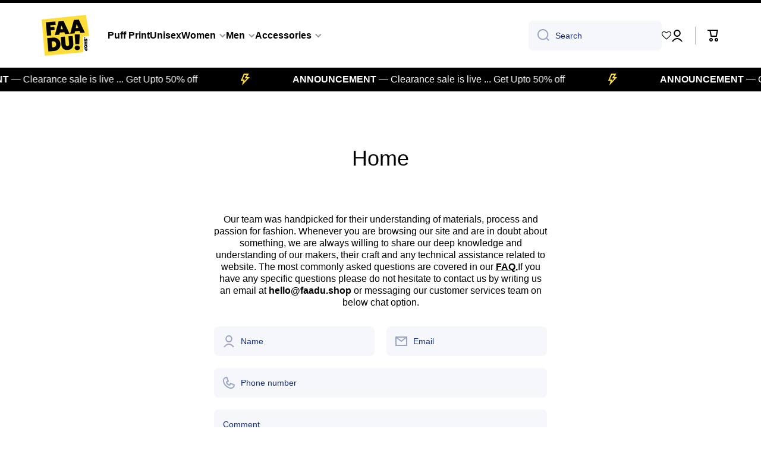

--- FILE ---
content_type: text/html; charset=utf-8
request_url: https://faadu.shop/hi/pages/home-page
body_size: 30921
content:
<!doctype html>
<html class="no-js" lang="hi" data-role="main">
  <head>
    <!-- Gokwik theme code start -->
    <link rel="dns-prefetch" href="https://pdp.gokwik.co/">
    <link rel="dns-prefetch" href="https://api.gokwik.co">
    

<script>

window.merchantInfo  = {
        mid: "19g6jlf9e98fz",
        environment: "production",
        type: "merchantInfo",
  		storeId: "72327758098",
  		fbpixel: "4250603641832700",
      }
var productFormSelector = '';
var cart = {"note":null,"attributes":{},"original_total_price":0,"total_price":0,"total_discount":0,"total_weight":0.0,"item_count":0,"items":[],"requires_shipping":false,"currency":"INR","items_subtotal_price":0,"cart_level_discount_applications":[],"checkout_charge_amount":0}
var templateName = 'page'
</script>

<script src="https://pdp.gokwik.co/merchant-integration/build/merchant.integration.js?v4"></script>
<script src="http://ajax.googleapis.com/ajax/libs/jquery/1.9.1/jquery.min.js"></script>
<script>
  window.addEventListener('gokwikLoaded', e => {

   $('.gokwik-checkout button').prop('disabled', false);
              $('.gokwik-checkout button').removeClass('disabled');
         $('#gokwik-buy-now').prop('disabled', false);
              $('#gokwik-buy-now').removeClass('disabled');

  const targetElement = document.querySelector("body");
  function debounce(func, delay) {
    let timeoutId;
    return function () {
      const context = this;
      const args = arguments;
      clearTimeout(timeoutId);
      timeoutId = setTimeout(function () {
        func.apply(context, args);
      }, delay);
    };
  }
  const observer = new MutationObserver(() => {
 const homeSelector = document.querySelector('.quick-buy-modal #gokwik-buy-now');
    if(homeSelector){
    homeSelector.classList.remove("disabled");
    homeSelector.removeAttribute("disabled");
    }
    debouncedMyTimer();
  });
  const debouncedMyTimer = debounce(() => {
    observer.disconnect();
    enableGokwikCart();
    observer.observe(targetElement, { childList: true, subtree: true });
  }, 700);
  function enableGokwikCart() {
      $('.gokwik-checkout button').prop('disabled', false);
              $('.gokwik-checkout button').removeClass('disabled');

  }
  const config = { childList: true, subtree: true };
  observer.observe(targetElement, config);
});
</script>

<style>

.gokwik-checkout {
  width: 100%;
  display: flex;
  justify-content: center;
  flex-direction: column;
  align-items: end;
  margin-bottom: 10px;
}
.gokwik-checkout button {
  max-width:100%;
  width: 100%;
  border: none;
  display: flex;
  justify-content: center;
  align-items: center;
  background: #fedd3a;
  position: relative;
  margin: 0;
cursor: pointer;
  padding: 5px 10px;
  height:45px;
}
#gokwik-buy-now.disabled, .gokwik-disabled{
  opacity:0.5;
  cursor: not-allowed;
  }
  .gokwik-checkout button:focus {
  outline: none;
}
.gokwik-checkout button > span {
  display: flex;
}
.gokwik-checkout button > span.btn-text {
  display: flex;
  flex-direction: column;
  color: #000000;
  align-items: flex-start;
}
.gokwik-checkout button > span.btn-text > span:last-child {
	padding-top: 2px;
    font-size: 16px;
    line-height: 14px;
    text-transform: initial;
}
.gokwik-checkout button > span.btn-text > span:first-child {
   font-size: 16px;
}
.gokwik-checkout button > span.pay-opt-icon img:first-child {
  margin-right: 10px;
  margin-left: 10px;
}
/*   Additional */
.gokwik-checkout button.disabled{
  opacity:0.5;
  cursor: not-allowed;
  }
.gokwik-checkout button.disabled .addloadr#btn-loader{
   display: flex!important;
}
  #gokwik-buy-now.disabled .addloadr#btn-loader{
   display: flex!important;
}
    #gokwik-buy-now:disabled{
   cursor: not-allowed;
}
  

  

 #gokwik-buy-now {
   background: #45e8d8;
   width: 100%;
   color: #ffffff;
   cursor: pointer;
   line-height: 1;
   border: none;
   padding: 15px 10px;
    font-size: 13px;
    margin-bottom: 10px;
    position: relative;
    text-transform: uppercase;
    letter-spacing: 2px;

 }

  

/* Loader CSS */
  #btn-loader{
    display: none;
    position: absolute;
    top: 0;
    bottom: 0;
    left: 0;
    right: 0;
    justify-content: center;
    align-items: center;
    background:#fedd3a;
    border-radius:10px;
    
  } 

.cir-loader,
.cir-loader:after {
  border-radius: 50%;
  width: 35px;
  height: 35px;
}
.cir-loader {
  margin: 6px auto;
  font-size: 10px;
  position: relative;
  text-indent: -9999em;
  border-top: 0.5em solid rgba(255, 255, 255, 0.2);
  border-right: 0.5em solid rgba(255, 255, 255, 0.2);
  border-bottom: 0.5em solid rgba(255, 255, 255, 0.2);
  border-left: 0.5em solid #ffffff;
  -webkit-transform: translateZ(0);
  -ms-transform: translateZ(0);
  transform: translateZ(0);
  -webkit-animation: load8 1.1s infinite linear;
  animation: load8 1.1s infinite linear;
}
@-webkit-keyframes load8 {
  0% {
    -webkit-transform: rotate(0deg);
    transform: rotate(0deg);
  }
  100% {
    -webkit-transform: rotate(360deg);
    transform: rotate(360deg);
  }
}
@keyframes load8 {
  0% {
    -webkit-transform: rotate(0deg);
    transform: rotate(0deg);
  }
  100% {
    -webkit-transform: rotate(360deg);
    transform: rotate(360deg);
  }
}
</style> 

    <!-- Gokwik theme code End -->
    <meta charset="utf-8">
    <meta http-equiv="X-UA-Compatible" content="IE=edge">
    <meta name="viewport" content="width=device-width,initial-scale=1">
    <meta name="theme-color" content="">
    <link rel="canonical" href="https://faadu.shop/hi/pages/home-page">
    <link rel="preconnect" href="https://cdn.shopify.com" crossorigin><link rel="icon" type="image/png" href="//faadu.shop/cdn/shop/files/Final_Yellow_1_32x32.png?v=1684825382"><link href="//cdnjs.cloudflare.com/ajax/libs/font-awesome/4.7.0/css/font-awesome.min.css" rel="stylesheet" type="text/css" media="all" /> <title>
      Home
 &ndash; Faadu.shop</title>

    

    

<meta property="og:site_name" content="Faadu.shop">
<meta property="og:url" content="https://faadu.shop/hi/pages/home-page">
<meta property="og:title" content="Home">
<meta property="og:type" content="website">
<meta property="og:description" content="Faadu.shop"><meta name="twitter:card" content="summary_large_image">
<meta name="twitter:title" content="Home">
<meta name="twitter:description" content="Faadu.shop">

    <script src="//faadu.shop/cdn/shop/t/24/assets/constants.js?v=58251544750838685771718604313" defer="defer"></script>
    <script src="//faadu.shop/cdn/shop/t/24/assets/pubsub.js?v=158357773527763999511718604314" defer="defer"></script>
    <script src="//faadu.shop/cdn/shop/t/24/assets/global.js?v=17340918343120591171718604314" defer="defer"></script>
    
    <script>window.performance && window.performance.mark && window.performance.mark('shopify.content_for_header.start');</script><meta name="google-site-verification" content="A4pgyCNCy29bt4dOAjMomNnvLBXoxv44MiOSay-RDL4">
<meta id="shopify-digital-wallet" name="shopify-digital-wallet" content="/72327758098/digital_wallets/dialog">
<link rel="alternate" hreflang="x-default" href="https://faadu.shop/pages/home-page">
<link rel="alternate" hreflang="en" href="https://faadu.shop/pages/home-page">
<link rel="alternate" hreflang="hi" href="https://faadu.shop/hi/pages/home-page">
<script async="async" src="/checkouts/internal/preloads.js?locale=hi-IN"></script>
<script id="shopify-features" type="application/json">{"accessToken":"01091ef0b47d87b9622fe5e2f119b22d","betas":["rich-media-storefront-analytics"],"domain":"faadu.shop","predictiveSearch":true,"shopId":72327758098,"locale":"hi"}</script>
<script>var Shopify = Shopify || {};
Shopify.shop = "faadushop-8214.myshopify.com";
Shopify.locale = "hi";
Shopify.currency = {"active":"INR","rate":"1.0"};
Shopify.country = "IN";
Shopify.theme = {"name":"Minion","id":169432940818,"schema_name":"Minion","schema_version":"2.6.0","theme_store_id":1571,"role":"main"};
Shopify.theme.handle = "null";
Shopify.theme.style = {"id":null,"handle":null};
Shopify.cdnHost = "faadu.shop/cdn";
Shopify.routes = Shopify.routes || {};
Shopify.routes.root = "/hi/";</script>
<script type="module">!function(o){(o.Shopify=o.Shopify||{}).modules=!0}(window);</script>
<script>!function(o){function n(){var o=[];function n(){o.push(Array.prototype.slice.apply(arguments))}return n.q=o,n}var t=o.Shopify=o.Shopify||{};t.loadFeatures=n(),t.autoloadFeatures=n()}(window);</script>
<script id="shop-js-analytics" type="application/json">{"pageType":"page"}</script>
<script defer="defer" async type="module" src="//faadu.shop/cdn/shopifycloud/shop-js/modules/v2/client.init-shop-cart-sync_B8JV4p3N.hi.esm.js"></script>
<script defer="defer" async type="module" src="//faadu.shop/cdn/shopifycloud/shop-js/modules/v2/chunk.common_D1cY5aKa.esm.js"></script>
<script defer="defer" async type="module" src="//faadu.shop/cdn/shopifycloud/shop-js/modules/v2/chunk.modal_C_Cmp3X0.esm.js"></script>
<script type="module">
  await import("//faadu.shop/cdn/shopifycloud/shop-js/modules/v2/client.init-shop-cart-sync_B8JV4p3N.hi.esm.js");
await import("//faadu.shop/cdn/shopifycloud/shop-js/modules/v2/chunk.common_D1cY5aKa.esm.js");
await import("//faadu.shop/cdn/shopifycloud/shop-js/modules/v2/chunk.modal_C_Cmp3X0.esm.js");

  window.Shopify.SignInWithShop?.initShopCartSync?.({"fedCMEnabled":true,"windoidEnabled":true});

</script>
<script>(function() {
  var isLoaded = false;
  function asyncLoad() {
    if (isLoaded) return;
    isLoaded = true;
    var urls = ["https:\/\/d1639lhkj5l89m.cloudfront.net\/js\/storefront\/uppromote.js?shop=faadushop-8214.myshopify.com","https:\/\/sr-cdn.shiprocket.in\/sr-promise\/static\/uc.js?channel_id=4\u0026sr_company_id=3454479\u0026shop=faadushop-8214.myshopify.com","https:\/\/sticky.good-apps.co\/storage\/js\/sticky_add_to_cart-faadushop-8214.myshopify.com.js?ver=30\u0026shop=faadushop-8214.myshopify.com"];
    for (var i = 0; i < urls.length; i++) {
      var s = document.createElement('script');
      s.type = 'text/javascript';
      s.async = true;
      s.src = urls[i];
      var x = document.getElementsByTagName('script')[0];
      x.parentNode.insertBefore(s, x);
    }
  };
  if(window.attachEvent) {
    window.attachEvent('onload', asyncLoad);
  } else {
    window.addEventListener('load', asyncLoad, false);
  }
})();</script>
<script id="__st">var __st={"a":72327758098,"offset":19800,"reqid":"17e69671-e392-459f-92a5-ebc114bb20d9-1769293754","pageurl":"faadu.shop\/hi\/pages\/home-page","s":"pages-122571096338","u":"8f02e9dccacf","p":"page","rtyp":"page","rid":122571096338};</script>
<script>window.ShopifyPaypalV4VisibilityTracking = true;</script>
<script id="captcha-bootstrap">!function(){'use strict';const t='contact',e='account',n='new_comment',o=[[t,t],['blogs',n],['comments',n],[t,'customer']],c=[[e,'customer_login'],[e,'guest_login'],[e,'recover_customer_password'],[e,'create_customer']],r=t=>t.map((([t,e])=>`form[action*='/${t}']:not([data-nocaptcha='true']) input[name='form_type'][value='${e}']`)).join(','),a=t=>()=>t?[...document.querySelectorAll(t)].map((t=>t.form)):[];function s(){const t=[...o],e=r(t);return a(e)}const i='password',u='form_key',d=['recaptcha-v3-token','g-recaptcha-response','h-captcha-response',i],f=()=>{try{return window.sessionStorage}catch{return}},m='__shopify_v',_=t=>t.elements[u];function p(t,e,n=!1){try{const o=window.sessionStorage,c=JSON.parse(o.getItem(e)),{data:r}=function(t){const{data:e,action:n}=t;return t[m]||n?{data:e,action:n}:{data:t,action:n}}(c);for(const[e,n]of Object.entries(r))t.elements[e]&&(t.elements[e].value=n);n&&o.removeItem(e)}catch(o){console.error('form repopulation failed',{error:o})}}const l='form_type',E='cptcha';function T(t){t.dataset[E]=!0}const w=window,h=w.document,L='Shopify',v='ce_forms',y='captcha';let A=!1;((t,e)=>{const n=(g='f06e6c50-85a8-45c8-87d0-21a2b65856fe',I='https://cdn.shopify.com/shopifycloud/storefront-forms-hcaptcha/ce_storefront_forms_captcha_hcaptcha.v1.5.2.iife.js',D={infoText:'hCaptcha से सुरक्षित',privacyText:'निजता',termsText:'शर्तें'},(t,e,n)=>{const o=w[L][v],c=o.bindForm;if(c)return c(t,g,e,D).then(n);var r;o.q.push([[t,g,e,D],n]),r=I,A||(h.body.append(Object.assign(h.createElement('script'),{id:'captcha-provider',async:!0,src:r})),A=!0)});var g,I,D;w[L]=w[L]||{},w[L][v]=w[L][v]||{},w[L][v].q=[],w[L][y]=w[L][y]||{},w[L][y].protect=function(t,e){n(t,void 0,e),T(t)},Object.freeze(w[L][y]),function(t,e,n,w,h,L){const[v,y,A,g]=function(t,e,n){const i=e?o:[],u=t?c:[],d=[...i,...u],f=r(d),m=r(i),_=r(d.filter((([t,e])=>n.includes(e))));return[a(f),a(m),a(_),s()]}(w,h,L),I=t=>{const e=t.target;return e instanceof HTMLFormElement?e:e&&e.form},D=t=>v().includes(t);t.addEventListener('submit',(t=>{const e=I(t);if(!e)return;const n=D(e)&&!e.dataset.hcaptchaBound&&!e.dataset.recaptchaBound,o=_(e),c=g().includes(e)&&(!o||!o.value);(n||c)&&t.preventDefault(),c&&!n&&(function(t){try{if(!f())return;!function(t){const e=f();if(!e)return;const n=_(t);if(!n)return;const o=n.value;o&&e.removeItem(o)}(t);const e=Array.from(Array(32),(()=>Math.random().toString(36)[2])).join('');!function(t,e){_(t)||t.append(Object.assign(document.createElement('input'),{type:'hidden',name:u})),t.elements[u].value=e}(t,e),function(t,e){const n=f();if(!n)return;const o=[...t.querySelectorAll(`input[type='${i}']`)].map((({name:t})=>t)),c=[...d,...o],r={};for(const[a,s]of new FormData(t).entries())c.includes(a)||(r[a]=s);n.setItem(e,JSON.stringify({[m]:1,action:t.action,data:r}))}(t,e)}catch(e){console.error('failed to persist form',e)}}(e),e.submit())}));const S=(t,e)=>{t&&!t.dataset[E]&&(n(t,e.some((e=>e===t))),T(t))};for(const o of['focusin','change'])t.addEventListener(o,(t=>{const e=I(t);D(e)&&S(e,y())}));const B=e.get('form_key'),M=e.get(l),P=B&&M;t.addEventListener('DOMContentLoaded',(()=>{const t=y();if(P)for(const e of t)e.elements[l].value===M&&p(e,B);[...new Set([...A(),...v().filter((t=>'true'===t.dataset.shopifyCaptcha))])].forEach((e=>S(e,t)))}))}(h,new URLSearchParams(w.location.search),n,t,e,['guest_login'])})(!0,!0)}();</script>
<script integrity="sha256-4kQ18oKyAcykRKYeNunJcIwy7WH5gtpwJnB7kiuLZ1E=" data-source-attribution="shopify.loadfeatures" defer="defer" src="//faadu.shop/cdn/shopifycloud/storefront/assets/storefront/load_feature-a0a9edcb.js" crossorigin="anonymous"></script>
<script data-source-attribution="shopify.dynamic_checkout.dynamic.init">var Shopify=Shopify||{};Shopify.PaymentButton=Shopify.PaymentButton||{isStorefrontPortableWallets:!0,init:function(){window.Shopify.PaymentButton.init=function(){};var t=document.createElement("script");t.src="https://faadu.shop/cdn/shopifycloud/portable-wallets/latest/portable-wallets.hi.js",t.type="module",document.head.appendChild(t)}};
</script>
<script data-source-attribution="shopify.dynamic_checkout.buyer_consent">
  function portableWalletsHideBuyerConsent(e){var t=document.getElementById("shopify-buyer-consent"),n=document.getElementById("shopify-subscription-policy-button");t&&n&&(t.classList.add("hidden"),t.setAttribute("aria-hidden","true"),n.removeEventListener("click",e))}function portableWalletsShowBuyerConsent(e){var t=document.getElementById("shopify-buyer-consent"),n=document.getElementById("shopify-subscription-policy-button");t&&n&&(t.classList.remove("hidden"),t.removeAttribute("aria-hidden"),n.addEventListener("click",e))}window.Shopify?.PaymentButton&&(window.Shopify.PaymentButton.hideBuyerConsent=portableWalletsHideBuyerConsent,window.Shopify.PaymentButton.showBuyerConsent=portableWalletsShowBuyerConsent);
</script>
<script data-source-attribution="shopify.dynamic_checkout.cart.bootstrap">document.addEventListener("DOMContentLoaded",(function(){function t(){return document.querySelector("shopify-accelerated-checkout-cart, shopify-accelerated-checkout")}if(t())Shopify.PaymentButton.init();else{new MutationObserver((function(e,n){t()&&(Shopify.PaymentButton.init(),n.disconnect())})).observe(document.body,{childList:!0,subtree:!0})}}));
</script>
<script id="sections-script" data-sections="footer" defer="defer" src="//faadu.shop/cdn/shop/t/24/compiled_assets/scripts.js?v=6921"></script>
<script>window.performance && window.performance.mark && window.performance.mark('shopify.content_for_header.end');</script>

    
    <style data-shopify>    
      

      

      
      
    
      :root {
    	--duration-short: .2s;
        --duration-medium: .3s;
    	--duration-large: .5s;
    	--animation-bezier: ease;
    	--zoom-animation-bezier: cubic-bezier(.15,.75,.5,1);
    
        --animation-type: cubic-bezier(0, 0, 0.3, 1);
        --animation-time: .5s;

        --product-thumbnail_move-up: 0.35s;
        --product-thumbnail_move-up_type: linear;
        --product-thumbnail-button_opacity_hover: 0.15s;
        --product-thumbnail-button_opacity_over: 0.3s;
        --product-thumbnail-button_opacity_type: linear;
        --product-thumbnail-button_move: 0.35s;
        --product-thumbnail-button_move_type: linear;

        --font-heading-family: "system_ui", -apple-system, 'Segoe UI', Roboto, 'Helvetica Neue', 'Noto Sans', 'Liberation Sans', Arial, sans-serif, 'Apple Color Emoji', 'Segoe UI Emoji', 'Segoe UI Symbol', 'Noto Color Emoji';
        --font-heading-style: normal;
        --font-heading-weight: 400;
    
        --font-body-family: "system_ui", -apple-system, 'Segoe UI', Roboto, 'Helvetica Neue', 'Noto Sans', 'Liberation Sans', Arial, sans-serif, 'Apple Color Emoji', 'Segoe UI Emoji', 'Segoe UI Symbol', 'Noto Color Emoji';
        --font-body-style: normal;
        --font-body-weight: 400;
    	--font-body-bold-weight: bold;
    	--font-button-weight: 400;
    
    	--font-heading-scale: 1.0;
        --font-body-scale: 1.0;
    
        --font-body-size: calc(16px * var(--font-body-scale));
        --font-body-line-height: 130%;
        --font-body2-size: calc(14px * var(--font-body-scale));
        --font-body2-line-height: 130%;
        --font-body3-size: calc(12px * var(--font-body-scale));
        --font-body3-line-height: 130%;
        --font-body4-size: calc(10px * var(--font-body-scale));
        --font-body4-line-height: 130%;

        --color-body-background: #ffffff;
        --color-secondary-background: #f6f7fa;
      	--color-section-background: var(--color-secondary-background);--color-simple-dropdown: #ffffff;
    	--color-vertical-menu-dropdown: #ffffff;

        --color-base:#000000;
    	--color-base-rgb: 0, 0, 0;
        --color-accent:#fedd3a;
        --color-subheading: var(--color-accent);
        --color-text-link:#000000;

        --color-price: #142c73;
        --color-old-price: #d20404;
        --color-lines-borders: rgba(0, 0, 0, 0.3);
        --color-input-background: #f6f7fa;
        --color-input-text: #142c73;
        --color-input-background-active: var(--color-body-background);
        --opacity-icons: 0.4;

    	--mobile-focus-color: rgba(0, 0, 0, 0.04);

    	--shadow: 0px 4px 20px rgba(22, 19, 69, 0.13);--auto-text-color-button-light:#ffffff;
    	--auto-text-color-button-dark:var(--color-base);
    	--auto-input-color-active-border-light: rgba(255,255,255,0.3);
    	--auto-input-color-active-border-dark:rgba(var(--color-base-rgb),0.3);--auto-text-color-input-light:#ffffff;
    	--auto-text-color-input-dark:var(--color-input-text);--auto-text-color-accent: 
var(--color-base)
;--auto-text-color--with-base-color: #ffffff;--radius: 5px;
    	--radius-input: 8px;
    	--radius-button: 8px;
    	--radius-badge:3px;
    	--radius-checkbox:4px;
        --radius-menu: 8px;

        --color-badge-1:#d20404;--color-badge-1-text: var(--auto-text-color-button-light);--color-badge-2:#ef6c00;--color-badge-2-text: var(--auto-text-color-button-light);--color-badge-3:#142c73;--color-badge-3-text: var(--auto-text-color-button-light);--color-free-delivery-bar: #fedd3a;
      
    	--color-error: #d20404;
    
        --form_field-height: 50px;
        
        --page-width: 1300px;
        --page-padding: 20px;

        --sections-top-spacing:90px;
    	--sections-top-spacing-mobile:80px;
		--sections-top-spacing--medium:70px;
    	--sections-top-spacing--medium-mobile:60px;
		--sections-top-spacing--small:40px;
    	--sections-top-spacing--small-mobile:40px;

        --padding1: 10px;
        --padding2: 20px;
        --padding3: 30px;
        --padding4: 40px;
    	--padding5: 60px;
      }

      *,
      *::before,
      *::after {
      	box-sizing: border-box;
      }
      html {
        box-sizing: border-box;
        height: 100%;
     	-webkit-tap-highlight-color: transparent;
    	scroll-behavior: smooth;
      }
      body {
        display: grid;
        grid-template-rows: auto auto 1fr auto;
        grid-template-columns: 100%;
        min-height: 100%;
        margin: 0;
        font-size: var(--font-body-size);
        line-height: var(--font-body-line-height);
        color: var(--color-base);
    	background: var(--color-body-background);
        font-family: var(--font-body-family);
        font-style: var(--font-body-style);
        font-weight: var(--font-body-weight);
        -webkit-text-size-adjust: none;
    	text-size-adjust: none;
    	overflow-x: hidden;
      }.btn{
        --background: var(--color-accent);--color: var(--auto-text-color-button-dark);
    	--fill: var(--auto-text-color-button-dark);}.btn--secondary{
        --background: var(--color-base);--color: var(--auto-text-color-button-light);
    	--fill: var(--auto-text-color-button-light);}
    
    .visually-hidden {
      position: absolute!important;
      overflow: hidden;
      margin: -1px;
      border: 0;
      clip: rect(0 0 0 0);
      word-wrap: normal!important;
    }
    .visually-hidden:not(:focus),
    .visually-hidden:not(:focus-visible){
      width: 1px;
      height: 1px;
      padding: 0;
    }
    .announcement-bar{
      opacity:0;
    }
    .popup-modal{
      display: none;
    }.js #MainContent{
      opacity:0;
      transition: opacity 1s var(--animation-bezier);
    }
    .js.dom-loaded #MainContent{
      opacity:1;
    }.js img.image-show--fadein{
      opacity:0;
      transition: opacity 1s var(--animation-bezier);
    }
    .js img.image-show--fadein.image-loaded{
      opacity: 1;
    }</style>

    <link href="//faadu.shop/cdn/shop/t/24/assets/base.css?v=178356212235886363331718964940" rel="stylesheet" type="text/css" media="all" />
    
<link rel="stylesheet" href="//faadu.shop/cdn/shop/t/24/assets/component-predictive-search.css?v=169156080147452933411718604313" media="print" onload="this.media='all'"><script>
      document.documentElement.className = document.documentElement.className.replace('no-js', 'js');
      if (Shopify.designMode) {
        document.documentElement.classList.add('shopify-design-mode');
      }
      document.addEventListener("DOMContentLoaded", function(event) {
        document.documentElement.classList.add('dom-loaded');
        setTimeout(function(){document.querySelector('footer').classList.add('footer-loaded')}, 700);
      });
    </script>
  

<!-- BEGIN app block: shopify://apps/rt-size-chart-size-guide/blocks/app-embed/13a9207b-9080-4ce4-b513-4b68a085eadb --><script>
  window.roarJs = window.roarJs || {};
  roarJs.SizeChartConfig = {
    metafields: {
      shop: "faadushop-8214.myshopify.com",
      settings: {"enabled":"1","block_order":["1689067853344","1689068269003","1689069030555","1689069390453","1689069770088","1689070373956","1689070811570","1690007835451","1690185480519","1693044539215","1698729926754","1698749037544"],"blocks":{"1689067853344":{"enabled":"1","param":{"table":"[[\"\",\"\",\"\",\"\",\"\",\"\",\"\"],[\"SIZE\",\"XS\",\"S\",\"M\",\"L\",\"XL\",\"2XL\"],[\"CHEST\",\" 32\",\" 34\",\" 36\",\"38\",\"40\",\"42\"],[\" LENGTH\",\" 15.5\",\" 16.5\",\" 17.5\",\"18.5\",\"19.5\",\"20.5\"],[\"SHOULDER\",\"14.5\",\"15.5\",\"16.5\",\"17.5\",\"18.5\",\"19.5\"]]","icon":"1","custom_icon":"","text":"\u003cb\u003eSize chart \u003c\/b\u003e","display":"inline","show_more":"1","rule_type":"automated","rule_applied":"all","show_on_collection":"0","show_on_homepage":"0"},"title":"\u003ch2 style=\"color:white\"\u003eWOMEN - CROP TOP\u003c\/h2\u003e","float":{"position":"left","mobile_enabled":"1","mobile_position":"left","background":"#212121","color":"#ffffff","font_size":"15","text_transform":"uppercase"},"inline":{"position":"custom","custom_position":"after","custom_selector":"#variant-radios-template--20062960353554__main FIELDSET.js.product-form__input.btn--secondary DIV.product-form__container","color":"#000000","font_size":"20","text_transform":"none","margin":{"top":"15","right":"0","bottom":"5","left":"0"}},"more":{"position":"tab","tab":{"more":"\u003cb\u003eSize chart (cm)\u003c\/b\u003e","title":"\u003cb\u003eSize chart  ( inches ) \u003c\/b\u003e"},"content":"\u003cp\u003e \u003c\/p\u003e","image":{"enabled":"1","src":"https:\/\/cdn.shopify.com\/s\/files\/1\/0723\/2775\/8098\/files\/Crop-Top-Size-Chart.jpg?v=1697191338","height":"320","position":"top"}},"table":{"head_bg":"#000000","head_color":"#ffffff","even_bg":"#000000","even_color":"#ffffff","odd_bg":"#020202","odd_color":"#ffffff","hover_bg":"#000000","hover_color":"#ffffff","border_color":"#ffffff","align":"left"},"modal":{"background":"#000000","color":"#ffffff","font_size":"14","effect":"zoomIn","size":"medium","overlay_color":"#000000","overlay_opacity":"0.8"},"rules":{"1689068138601":{"column":"TAGS","relation":"CONTAINS","condition":"CROP-TOP"}}},"1689068269003":{"enabled":"1","param":{"table":"[[\"\",\"\",\"\",\"\",\"\",\"\",\"\",\"\"],[\"SIZE\",\"S\",\"M\",\"L\",\"XL\",\"2XL\",\"3XL\",\"4XL\"],[\"CHEST\",\"38 \",\"40\",\"42\",\"44\",\"46\",\"48\",\"50\"],[\"SHOULDER\",\"16\",\"17\",\"18\",\"19\",\"20\",\"21\",\"22\"],[\"LENGTH\",\"27\",\"28\",\"29\",\"30\",\"31\",\"32\",\"33\"]]","icon":"1","custom_icon":"","text":"\u003cb\u003eSize chart \u003c\/b\u003e","display":"inline","show_more":"1","rule_type":"automated","rule_applied":"all","show_on_collection":"0","show_on_homepage":"0"},"title":"\u003ch2 style=\"color:white\"\u003eMEN - T-SHIRT\u003c\/h2\u003e","float":{"position":"left","mobile_enabled":"1","mobile_position":"left","background":"#212121","color":"#ffffff","font_size":"15","text_transform":"uppercase"},"inline":{"position":"custom","custom_position":"after","custom_selector":"#variant-radios-template--20062960353554__main FIELDSET.js.product-form__input.btn--secondary DIV.product-form__container","color":"#212121","font_size":"20","text_transform":"none","margin":{"top":"15","right":"0","bottom":"5","left":"0"}},"more":{"position":"tab","tab":{"more":" \u003cb\u003e Size chart  ( CM ) \u003c\/b\u003e","title":"\u003cb\u003e Size chart  ( inches ) \u003c\/b\u003e"},"content":"\u003cp\u003e \u003c\/p\u003e","image":{"enabled":"1","src":"https:\/\/cdn.shopify.com\/s\/files\/1\/0723\/2775\/8098\/files\/Men-Size-Chart.jpg?v=1697199922","height":"320","position":"top"}},"table":{"head_bg":"#000000","head_color":"#ffffff","even_bg":"#000000","even_color":"#ffffff","odd_bg":"#000000","odd_color":"#ffffff","hover_bg":"#000000","hover_color":"#ffffff","border_color":"#ffffff","align":"left"},"modal":{"background":"#000000","color":"#ffffff","font_size":"14","effect":"zoomIn","size":"medium","overlay_color":"#000000","overlay_opacity":"0.8"},"rules":{"1689863022468":{"column":"TAGS","relation":"EQUALS","condition":"Round neck men"}}},"1689069030555":{"enabled":"1","param":{"table":"[[\"\",\"\",\"\",\"\",\"\",\"\",\"\"],[\"SIZE\",\"XS\",\"S\",\"M\",\"L\",\"XL\",\"2XL\"],[\" CHEST\",\"32\",\"34\",\"36\",\"38\",\"40\",\"42\"],[\"LENGTH\",\" 23\",\"24\",\"25\",\"26\",\"27\",\"28\"],[\"SHOULDER\",\"14.5\",\"15.5\",\"16.5\",\"17.5\",\"18.5\",\"19.5\"]]","icon":"1","custom_icon":"","text":"\u003cb\u003eSize chart \u003c\/b\u003e","display":"inline","show_more":"1","rule_type":"automated","rule_applied":"all","show_on_collection":"0","show_on_homepage":"0"},"title":"\u003ch2 style=\"color:white\"\u003eWOMEN - T-SHIRT\u003c\/h2\u003e","float":{"position":"left","mobile_enabled":"1","mobile_position":"left","background":"#212121","color":"#ffffff","font_size":"15","text_transform":"uppercase"},"inline":{"position":"custom","custom_position":"after","custom_selector":"#variant-radios-template--20062960353554__main FIELDSET.js.product-form__input.btn--secondary DIV.product-form__container","color":"#212121","font_size":"20","text_transform":"none","margin":{"top":"15","right":"0","bottom":"5","left":"0"}},"more":{"position":"tab","tab":{"more":"\u003cb\u003e Size chart  ( CM ) \u003c\/b\u003e","title":"\u003cb\u003e Size chart  ( inches ) \u003c\/b\u003e"},"content":"\u003cp\u003e \u003c\/p\u003e","image":{"enabled":"1","src":"https:\/\/cdn.shopify.com\/s\/files\/1\/0723\/2775\/8098\/files\/Women-T-shirt-Size-Chart.jpg?v=1697199922","height":"320","position":"top"}},"table":{"head_bg":"#000000","head_color":"#ffffff","even_bg":"#000000","even_color":"#ffffff","odd_bg":"#000000","odd_color":"#ffffff","hover_bg":"#000000","hover_color":"#ffffff","border_color":"#ffffff","align":"center"},"modal":{"background":"#000000","color":"#ffffff","font_size":"14","effect":"zoomIn","size":"medium","overlay_color":"#000000","overlay_opacity":"0.8"},"rules":{"1689069108039":{"column":"TAGS","relation":"EQUALS","condition":"Round neck"}}},"1689069390453":{"enabled":"1","param":{"table":"[[\"\",\"\",\"\",\"\",\"\",\"\",\"\"],[\"SIZE\",\"S\",\"M\",\"L\",\"XL\",\"2XL\",\"3XL\"],[\" CHEST\",\" 40\",\"42\",\"44\",\"46\",\"48\",\"50\"],[\" LENGTH\",\"26 \",\"27\",\"28\",\"29\",\"30\",\"51\"],[\"SHOULDER\",\"17\",\"18\",\"19\",\"20\",\"21\",\"22\"]]","icon":"1","custom_icon":"","text":"\u003cb\u003eSize chart \u003c\/b\u003e","display":"inline","show_more":"1","rule_type":"automated","rule_applied":"all","show_on_collection":"0","show_on_homepage":"0"},"title":"\u003ch2 style=\"color:white\"\u003eMEN - HOODIES\u003c\/h2\u003e","float":{"position":"left","mobile_enabled":"1","mobile_position":"left","background":"#212121","color":"#ffffff","font_size":"15","text_transform":"uppercase"},"inline":{"position":"custom","custom_position":"after","custom_selector":"#variant-radios-template--22931275743506__main FIELDSET.js.product-form__input.btn--secondary DIV.product-form__container.product-form__container__color","color":"#212121","font_size":"20","text_transform":"none","margin":{"top":"15","right":"0","bottom":"5","left":"0"}},"more":{"position":"tab","tab":{"more":"\u003cb\u003e Size chart  ( CM ) \u003c\/b\u003e","title":"\u003cb\u003e Size chart  ( inches ) \u003c\/b\u003e"},"content":"\u003cp\u003e \u003c\/p\u003e","image":{"enabled":"1","src":"https:\/\/cdn.shopify.com\/s\/files\/1\/0723\/2775\/8098\/files\/Hoodies-Size-Chart.jpg?v=1697191338","height":"320","position":"top"}},"table":{"head_bg":"#000000","head_color":"#ffffff","even_bg":"#000000","even_color":"#ffffff","odd_bg":"#000000","odd_color":"#ffffff","hover_bg":"#000000","hover_color":"#ffffff","border_color":"#ffffff","align":"center"},"modal":{"background":"#000000","color":"#ffffff","font_size":"14","effect":"zoomIn","size":"medium","overlay_color":"#000000","overlay_opacity":"0.8"},"rules":{"1689069457308":{"column":"TAGS","relation":"EQUALS","condition":"hoodies"}}},"1689069770088":{"enabled":"1","param":{"table":"[[\"\",\"\",\"\",\"\",\"\",\"\",\"\"],[\"SIZE\",\"S\",\"M\",\"L\",\"XL\",\"2XL\",\"3XL\"],[\" CHEST\",\" 40\",\"42\",\"44\",\"46\",\"48\",\"50\"],[\"SHOULDER\",\"17\",\"18\",\"19\",\"20\",\"21\",\"22\"],[\" LENGTH\",\" 26\",\"27\",\"28\",\"29\",\"30\",\"31\"]]","icon":"1","custom_icon":"","text":"\u003cb\u003eSize chart \u003c\/b\u003e","display":"inline","show_more":"1","rule_type":"automated","rule_applied":"all","show_on_collection":"0","show_on_homepage":"0"},"title":"\u003ch2 style=\"color:white\"\u003eUNISEX- SWEATSHIRTS\u003c\/h2\u003e","float":{"position":"left","mobile_enabled":"1","mobile_position":"left","background":"#212121","color":"#ffffff","font_size":"15","text_transform":"uppercase"},"inline":{"position":"custom","custom_position":"after","custom_selector":"#variant-radios-template--22931275743506__main FIELDSET.js.product-form__input.btn--secondary DIV.product-form__container.product-form__container__color","color":"#212121","font_size":"20","text_transform":"none","margin":{"top":"15","right":"0","bottom":"5","left":"0"}},"more":{"position":"tab","tab":{"more":"\u003cb\u003e Size chart  (CM) \u003c\/b\u003e","title":"\u003cb\u003e Size chart  ( inches ) \u003c\/b\u003e"},"content":"\u003cp\u003e \u003c\/p\u003e","image":{"enabled":"1","src":"https:\/\/cdn.shopify.com\/s\/files\/1\/0723\/2775\/8098\/files\/Sweatshirt-Size-Chart.jpg?v=1697191338","height":"320","position":"top"}},"table":{"head_bg":"#100e10","head_color":"#ffffff","even_bg":"#000000","even_color":"#ffffff","odd_bg":"#000000","odd_color":"#ffffff","hover_bg":"#000000","hover_color":"#ffffff","border_color":"#ffffff","align":"center"},"modal":{"background":"#000000","color":"#ffffff","font_size":"14","effect":"zoomIn","size":"medium","overlay_color":"#000000","overlay_opacity":"0.8"},"rules":{"1689071148561":{"column":"TAGS","relation":"EQUALS","condition":"men_sweatshirt"}}},"1689070373956":{"enabled":"1","param":{"table":"[[\"\",\"\",\"\",\"\",\"\",\" \",\"\"],[\"SIZE\",\"XS\",\"S\",\"M\",\"L\",\"XL\",\"2XL\"],[\"  CHEST\",\"39\",\"41\",\"43\",\"45\",\" 47\",\"49\"],[\"SHOULDER\",\"18\",\"19\",\"20\",\"21\",\"22\",\"23\"],[\" LENGTH  \",\"27\",\"28\",\"29\",\"30\",\"31 \",\"32\"]]","icon":"1","custom_icon":"","text":"\u003cb\u003eSize chart \u003c\/b\u003e","display":"inline","show_more":"1","rule_type":"automated","rule_applied":"all","show_on_collection":"0","show_on_homepage":"0"},"title":"\u003ch2 style=\"color:white\"\u003eOVERSIZED\u003c\/h2\u003e","float":{"position":"left","mobile_enabled":"1","mobile_position":"left","background":"#212121","color":"#ffffff","font_size":"15","text_transform":"uppercase"},"inline":{"position":"custom","custom_position":"after","custom_selector":"#variant-radios-template--22931275743506__main FIELDSET.js.product-form__input.btn--secondary DIV.product-form__container.product-form__container__color","color":"#212121","font_size":"18","text_transform":"none","margin":{"top":"15","right":"0","bottom":"5","left":"0"}},"more":{"position":"tab","tab":{"more":" \u003cb\u003e Size chart  ( CM ) \u003c\/b\u003e","title":"\u003cb\u003e Size chart  ( inches ) \u003c\/b\u003e"},"content":"\u003cp\u003e \u003c\/p\u003e","image":{"enabled":"1","src":"https:\/\/cdn.shopify.com\/s\/files\/1\/0723\/2775\/8098\/files\/Oversized-Size-Chart.jpg?v=1697191338","height":"320","position":"top"}},"table":{"head_bg":"#000000","head_color":"#ffffff","even_bg":"#000000","even_color":"#ffffff","odd_bg":"#000000","odd_color":"#ffffff","hover_bg":"#000000","hover_color":"#ffffff","border_color":"#ffffff","align":"center"},"modal":{"background":"#000000","color":"#ffffff","font_size":"14","effect":"zoomIn","size":"medium","overlay_color":"#ffffff","overlay_opacity":"0.8"},"rules":{"1689070716280":{"column":"TAGS","relation":"EQUALS","condition":"oversize"}}},"1689070811570":{"enabled":"1","param":{"table":"[[\"\",\"\",\"\",\"\",\"\",\"\",\"\"],[\"SIZE\",\"XS\",\"S\",\"M\",\"L\",\"XL\",\"2XL\"],[\" CHEST\",\" 39\",\"41 \",\"43 \",\"45\",\"47\",\"49\"],[\"SHOULDER\",\"18\",\"19\",\"20\",\"21\",\"22\",\"23\"],[\" LENGTH\",\" 26\",\"27 \",\"28 \",\"29\",\"30\",\"31\"]]","icon":"1","custom_icon":"","text":"\u003cb\u003eSize chart \u003c\/b\u003e","display":"inline","show_more":"1","rule_type":"automated","rule_applied":"all","show_on_collection":"0","show_on_homepage":"0"},"title":"\u003ch2 style=\"color:white\"\u003eOVERSIZED\u003c\/h2\u003e","float":{"position":"left","mobile_enabled":"1","mobile_position":"left","background":"#212121","color":"#ffffff","font_size":"15","text_transform":"uppercase"},"inline":{"position":"custom","custom_position":"after","custom_selector":"#variant-radios-template--22931275743506__main FIELDSET.js.product-form__input.btn--secondary DIV.product-form__container.product-form__container__color","color":"#212121","font_size":"20","text_transform":"none","margin":{"top":"15","right":"0","bottom":"5","left":"0"}},"more":{"position":"tab","tab":{"more":"\u003cb\u003eSize chart (CM)\u003c\/b\u003e","title":"\u003cb\u003eSize chart ( inches )\u003c\/b\u003e"},"content":"\u003cp\u003e \u003c\/p\u003e","image":{"enabled":"1","src":"https:\/\/cdn.shopify.com\/s\/files\/1\/0723\/2775\/8098\/files\/Oversized-Size-Chart.jpg?v=1697191338","height":"320","position":"top"}},"table":{"head_bg":"#000000","head_color":"#ffffff","even_bg":"#000000","even_color":"#ffffff","odd_bg":"#000000","odd_color":"#ffffff","hover_bg":"#000000","hover_color":"#ffffff","border_color":"#ffffff","align":"center"},"modal":{"background":"#000000","color":"#ffffff","font_size":"14","effect":"zoomIn","size":"medium","overlay_color":"#000000","overlay_opacity":"0.8"},"rules":{"1689070995392":{"column":"TAGS","relation":"EQUALS","condition":"oversize women"},"1689072184579":{"column":"TITLE","relation":"CONTAINS","condition":""}}},"1690007835451":{"enabled":"1","param":{"table":"[[\"\",\"\",\"\",\"\",\"\",\"\"],[\"SIZE\",\"S\",\"M\",\"L\",\"XL\",\"2XL\"],[\" Out Seam Length \",\"39 \",\"40\",\"41\",\"42\",\"43\"],[\"Waist \",\" 30\",\"32\",\"34\",\"36\",\"38\"]]","icon":"1","custom_icon":"","text":"Size chart","display":"inline","show_more":"1","rule_type":"automated","rule_applied":"all","show_on_collection":"0","show_on_homepage":"0"},"title":"\u003ch2 style=\"color:white\"\u003eMEN'S JOGGER\u003c\/h2\u003e","float":{"position":"left","mobile_enabled":"1","mobile_position":"left","background":"#212121","color":"#ffffff","font_size":"12","text_transform":"uppercase"},"inline":{"position":"custom","custom_position":"after","custom_selector":"#variant-radios-template--22931275743506__main FIELDSET.js.product-form__input.btn--secondary DIV.product-form__container.product-form__container__color","color":"#212121","font_size":"20","text_transform":"none","margin":{"top":"15","right":"0","bottom":"5","left":"0"}},"more":{"position":"tab","tab":{"more":"\u003cb\u003e Size chart  (CM) \u003c\/b\u003e","title":"\u003cb\u003e Size chart  ( inches ) \u003c\/b\u003e"},"content":"\u003cp\u003e \u003c\/p\u003e","image":{"enabled":"1","src":"https:\/\/cdn.shopify.com\/s\/files\/1\/0723\/2775\/8098\/files\/JoggersSize-Chart.jpg?v=1697199921","height":"320","position":"top"}},"table":{"head_bg":"#000000","head_color":"#ffffff","even_bg":"#000000","even_color":"#ffffff","odd_bg":"#000000","odd_color":"#ffffff","hover_bg":"#000000","hover_color":"#ffffff","border_color":"#ffffff","align":"center"},"modal":{"background":"#000000","color":"#ffffff","font_size":"14","effect":"zoomIn","size":"medium","overlay_color":"#000000","overlay_opacity":"0.8"},"rules":{"1690008023458":{"column":"TAGS","relation":"CONTAINS","condition":"m-joggers"}}},"1690185480519":{"enabled":"1","param":{"table":"[[\"\",\"\",\"\",\"\",\"\",\"\"],[\"SIZE\",\"S\",\"M\",\"L\",\"XL\",\"2XL\"],[\"Out Seam Length \",\" 39\",\"40\",\"41\",\"42\",\"43\"],[\"Waist \",\" 30\",\"32\",\"34\",\"36\",\"38\"]]","icon":"1","custom_icon":"","text":"\u003cb\u003eSize chart \u003c\/b\u003e","display":"inline","show_more":"1","rule_type":"automated","rule_applied":"all","show_on_collection":"0","show_on_homepage":"0"},"title":"\u003ch2 style=\"color:white\"\u003eWomen's Joggers\u003c\/h2\u003e","float":{"position":"left","mobile_enabled":"1","mobile_position":"left","background":"#212121","color":"#ffffff","font_size":"12","text_transform":"uppercase"},"inline":{"position":"custom","custom_position":"after","custom_selector":"#variant-radios-template--22931275743506__main FIELDSET.js.product-form__input.btn--secondary DIV.product-form__container.product-form__container__color","color":"#212121","font_size":"20","text_transform":"uppercase","margin":{"top":"15","right":"0","bottom":"5","left":"0"}},"more":{"position":"tab","tab":{"more":"\u003cb\u003e Size chart  (CM) \u003c\/b\u003e","title":"\u003cb\u003e Size chart  ( inches ) \u003c\/b\u003e"},"content":"\u003cp\u003e\u003cbr\u003e\u003c\/p\u003e","image":{"enabled":"1","src":"https:\/\/cdn.shopify.com\/s\/files\/1\/0723\/2775\/8098\/files\/JoggersSize-Chart.jpg?v=1697199921","height":"320","position":"right"}},"table":{"head_bg":"#000000","head_color":"#ffffff","even_bg":"#000000","even_color":"#ffffff","odd_bg":"#000000","odd_color":"#ffffff","hover_bg":"#000000","hover_color":"#ffffff","border_color":"#ffffff","align":"center"},"modal":{"background":"#000000","color":"#ffffff","font_size":"14","effect":"zoomIn","size":"medium","overlay_color":"#000000","overlay_opacity":"0.8"},"rules":{"1690185494766":{"column":"TAGS","relation":"CONTAINS","condition":"W-joggers"}}},"1693044539215":{"enabled":"1","param":{"table":"[[\"\",\"\",\"\",\"\",\"\",\"\",\"\"],[\"SIZE\",\"S\",\"M\",\"L\",\"XL\",\"2XL\",\"3XL\"],[\"CHEST\",\"40 \",\"42 \",\"44\",\"46\",\"48\",\"50\"],[\"LENGTH\",\" 26\",\" 27\",\"28\",\"29\",\"30\",\"31\"],[\"SHOULDER\",\"17\",\"18\",\"19\",\"20\",\"21\",\"22\"]]","icon":"1","custom_icon":"","text":"\u003cb\u003eSize chart \u003c\/b\u003e","display":"inline","show_more":"1","rule_type":"automated","rule_applied":"all","show_on_collection":"0","show_on_homepage":"0"},"title":"\u003ch2 style=\"color:white\"\u003eWOMEN-SWEATSHIRTS\u003c\/h2\u003e","float":{"position":"left","mobile_enabled":"1","mobile_position":"left","background":"#212121","color":"#ffffff","font_size":"12","text_transform":"uppercase"},"inline":{"position":"custom","custom_position":"after","custom_selector":"#variant-radios-template--22931275743506__main FIELDSET.js.product-form__input.btn--secondary DIV.product-form__container.product-form__container__color","color":"#212121","font_size":"20","text_transform":"none","margin":{"top":"15","right":"0","bottom":"5","left":"0"}},"more":{"position":"tab","tab":{"more":" \u003cb\u003eSize chart (CM)\u003c\/b\u003e","title":"\u003cb\u003eSize chart (inches)\u003c\/b\u003e"},"content":"\u003cp\u003e \u003c\/p\u003e","image":{"enabled":"1","src":"https:\/\/cdn.shopify.com\/s\/files\/1\/0723\/2775\/8098\/files\/Sweatshirt-Size-Chart.jpg?v=1697191338","height":"320","position":"top"}},"table":{"head_bg":"#000000","head_color":"#ffffff","even_bg":"#000000","even_color":"#ffffff","odd_bg":"#000000","odd_color":"#ffffff","hover_bg":"#000000","hover_color":"#ffffff","border_color":"#ffffff","align":"center"},"modal":{"background":"#000000","color":"#ffffff","font_size":"14","effect":"zoomIn","size":"medium","overlay_color":"#000000","overlay_opacity":"0.8"},"rules":{"1693044954823":{"column":"TAGS","relation":"EQUALS","condition":"women sweatshirt"}}},"1698729926754":{"enabled":"1","param":{"table":"[[\"\",\"\",\"\",\"\",\"\",\"\"],[\"SIZE\",\"S\",\"M\",\"L\",\"XL\",\"XXL\"],[\"CHEST\",\"44\",\" 46\",\" 48\",\"50\",\"52\"],[\"SLEEVE LENGTH\",\"8\",\"8.2\",\"8.4\",\"8.7\",\"9\"],[\"LENGTH\",\"28\",\"28.5\",\"29\",\"29.5\",\"30\"],[\"SHOULDER LENGTH\",\"8.0\",\"8.0\",\"8.1\",\"8.3\",\"8.4\"],[\"SLEEVE HOLE\",\"15\",\" 15\",\" 16\",\"16\",\"17\"]]","icon":"1","custom_icon":"","text":"\u003cb\u003eSize chart \u003c\/b\u003e","display":"inline","show_more":"1","rule_type":"automated","rule_applied":"all","show_on_collection":"1","show_on_homepage":"0"},"title":"\u003ch2 style=\"color:white\"\u003e UNISEX - OVERSIZED\u003c\/h2\u003e","float":{"position":"left","mobile_enabled":"1","mobile_position":"left","background":"#212121","color":"#ffffff","font_size":"18","text_transform":"uppercase"},"inline":{"position":"custom","custom_position":"after","custom_selector":"#variant-radios-template--20062960353554__main FIELDSET.js.product-form__input.btn--secondary DIV.product-form__container","color":"#212121","font_size":"20","text_transform":"none","margin":{"top":"15","right":"0","bottom":"5","left":"0"}},"more":{"position":"tab","tab":{"more":"\u003cb\u003eSize chart (CM)\u003c\/b\u003e","title":"\u003cb\u003eSize chart (inches)\u003c\/b\u003e"},"content":"\u003cp\u003e\u003cbr\u003e\u003c\/p\u003e","image":{"enabled":"1","src":"https:\/\/cdn.shopify.com\/s\/files\/1\/0723\/2775\/8098\/files\/Oversized-T-shirt-Size-Chart.jpg?v=1698903997","height":"320","position":"top"}},"table":{"head_bg":"#000000","head_color":"#ffffff","even_bg":"#000000","even_color":"#ffffff","odd_bg":"#000000","odd_color":"#ffffff","hover_bg":"#000000","hover_color":"#ffffff","border_color":"#ebe9eb","align":"center"},"modal":{"background":"#000000","color":"#ffffff","font_size":"14","effect":"zoomIn","size":"medium","overlay_color":"#000000","overlay_opacity":"0.8"},"rules":{"1698730951862":{"column":"TAGS","relation":"EQUALS","condition":"jaipur"}}},"1698749037544":{"enabled":"1","param":{"table":"[[\" \",\" \",\" \",\" \",\"\",\"\"],[\"SIZE\",\"S\",\" M\",\" L\",\"XL\",\"XXL\"],[\" CHEST\",\"42 \",\"44 \",\"46 \",\"48\",\"50\"],[\" LENGTH\",\"28.5 \",\" 29\",\" 29.5\",\"30\",\"30.5\"],[\" SHOULDER\",\" 19\",\" 20\",\"21\",\"22\",\"23\"]]","icon":"1","custom_icon":"","text":"\u003cb\u003eSize chart \u003c\/b\u003e","display":"inline","show_more":"1","rule_type":"automated","rule_applied":"all","show_on_collection":"1","show_on_homepage":"0"},"title":"\u003ch2 style=\"color:white\"\u003eOVERSIZED\u003c\/h2\u003e","float":{"position":"left","mobile_enabled":"1","mobile_position":"left","background":"#212121","color":"#ffffff","font_size":"12","text_transform":"uppercase"},"inline":{"position":"custom","custom_position":"after","custom_selector":"#variant-radios-template--20062960353554__main FIELDSET.js.product-form__input.btn--secondary DIV.product-form__container","color":"#212121","font_size":"20","text_transform":"none","margin":{"top":"15","right":"0","bottom":"05","left":"0"}},"more":{"position":"tab","tab":{"more":" ","title":" \u003cb\u003e Size chart  ( inches ) \u003c\/b\u003e"},"content":"\u003cp\u003e\u003cbr\u003e\u003c\/p\u003e","image":{"enabled":"1","src":"https:\/\/cdn.shopify.com\/s\/files\/1\/0184\/4255\/1360\/files\/womens-dresses.jpg?v=1620547298","height":"320","position":"right"}},"table":{"head_bg":"#000000","head_color":"#ffffff","even_bg":"#000000","even_color":"#ffffff","odd_bg":"#000000","odd_color":"#ffffff","hover_bg":"#000000","hover_color":"#ffffff","border_color":"#ebe9eb","align":"center"},"modal":{"background":"#000000","color":"#ffffff","font_size":"14","effect":"zoomIn","size":"medium","overlay_color":"#000000","overlay_opacity":"0.8"},"rules":{"1698749983894":{"column":"TAGS","relation":"EQUALS","condition":"puneaop"}}}},"only1":"true"},
      moneyFormat: "Rs. {{amount}}"
    }
  }
</script>


<!-- END app block --><!-- BEGIN app block: shopify://apps/pagefly-page-builder/blocks/app-embed/83e179f7-59a0-4589-8c66-c0dddf959200 -->

<!-- BEGIN app snippet: pagefly-cro-ab-testing-main -->







<script>
  ;(function () {
    const url = new URL(window.location)
    const viewParam = url.searchParams.get('view')
    if (viewParam && viewParam.includes('variant-pf-')) {
      url.searchParams.set('pf_v', viewParam)
      url.searchParams.delete('view')
      window.history.replaceState({}, '', url)
    }
  })()
</script>



<script type='module'>
  
  window.PAGEFLY_CRO = window.PAGEFLY_CRO || {}

  window.PAGEFLY_CRO['data_debug'] = {
    original_template_suffix: "",
    allow_ab_test: false,
    ab_test_start_time: 0,
    ab_test_end_time: 0,
    today_date_time: 1769293755000,
  }
  window.PAGEFLY_CRO['GA4'] = { enabled: false}
</script>

<!-- END app snippet -->








  <script src='https://cdn.shopify.com/extensions/019bb4f9-aed6-78a3-be91-e9d44663e6bf/pagefly-page-builder-215/assets/pagefly-helper.js' defer='defer'></script>

  <script src='https://cdn.shopify.com/extensions/019bb4f9-aed6-78a3-be91-e9d44663e6bf/pagefly-page-builder-215/assets/pagefly-general-helper.js' defer='defer'></script>

  <script src='https://cdn.shopify.com/extensions/019bb4f9-aed6-78a3-be91-e9d44663e6bf/pagefly-page-builder-215/assets/pagefly-snap-slider.js' defer='defer'></script>

  <script src='https://cdn.shopify.com/extensions/019bb4f9-aed6-78a3-be91-e9d44663e6bf/pagefly-page-builder-215/assets/pagefly-slideshow-v3.js' defer='defer'></script>

  <script src='https://cdn.shopify.com/extensions/019bb4f9-aed6-78a3-be91-e9d44663e6bf/pagefly-page-builder-215/assets/pagefly-slideshow-v4.js' defer='defer'></script>

  <script src='https://cdn.shopify.com/extensions/019bb4f9-aed6-78a3-be91-e9d44663e6bf/pagefly-page-builder-215/assets/pagefly-glider.js' defer='defer'></script>

  <script src='https://cdn.shopify.com/extensions/019bb4f9-aed6-78a3-be91-e9d44663e6bf/pagefly-page-builder-215/assets/pagefly-slideshow-v1-v2.js' defer='defer'></script>

  <script src='https://cdn.shopify.com/extensions/019bb4f9-aed6-78a3-be91-e9d44663e6bf/pagefly-page-builder-215/assets/pagefly-product-media.js' defer='defer'></script>

  <script src='https://cdn.shopify.com/extensions/019bb4f9-aed6-78a3-be91-e9d44663e6bf/pagefly-page-builder-215/assets/pagefly-product.js' defer='defer'></script>


<script id='pagefly-helper-data' type='application/json'>
  {
    "page_optimization": {
      "assets_prefetching": false
    },
    "elements_asset_mapper": {
      "Accordion": "https://cdn.shopify.com/extensions/019bb4f9-aed6-78a3-be91-e9d44663e6bf/pagefly-page-builder-215/assets/pagefly-accordion.js",
      "Accordion3": "https://cdn.shopify.com/extensions/019bb4f9-aed6-78a3-be91-e9d44663e6bf/pagefly-page-builder-215/assets/pagefly-accordion3.js",
      "CountDown": "https://cdn.shopify.com/extensions/019bb4f9-aed6-78a3-be91-e9d44663e6bf/pagefly-page-builder-215/assets/pagefly-countdown.js",
      "GMap1": "https://cdn.shopify.com/extensions/019bb4f9-aed6-78a3-be91-e9d44663e6bf/pagefly-page-builder-215/assets/pagefly-gmap.js",
      "GMap2": "https://cdn.shopify.com/extensions/019bb4f9-aed6-78a3-be91-e9d44663e6bf/pagefly-page-builder-215/assets/pagefly-gmap.js",
      "GMapBasicV2": "https://cdn.shopify.com/extensions/019bb4f9-aed6-78a3-be91-e9d44663e6bf/pagefly-page-builder-215/assets/pagefly-gmap.js",
      "GMapAdvancedV2": "https://cdn.shopify.com/extensions/019bb4f9-aed6-78a3-be91-e9d44663e6bf/pagefly-page-builder-215/assets/pagefly-gmap.js",
      "HTML.Video": "https://cdn.shopify.com/extensions/019bb4f9-aed6-78a3-be91-e9d44663e6bf/pagefly-page-builder-215/assets/pagefly-htmlvideo.js",
      "HTML.Video2": "https://cdn.shopify.com/extensions/019bb4f9-aed6-78a3-be91-e9d44663e6bf/pagefly-page-builder-215/assets/pagefly-htmlvideo2.js",
      "HTML.Video3": "https://cdn.shopify.com/extensions/019bb4f9-aed6-78a3-be91-e9d44663e6bf/pagefly-page-builder-215/assets/pagefly-htmlvideo2.js",
      "BackgroundVideo": "https://cdn.shopify.com/extensions/019bb4f9-aed6-78a3-be91-e9d44663e6bf/pagefly-page-builder-215/assets/pagefly-htmlvideo2.js",
      "Instagram": "https://cdn.shopify.com/extensions/019bb4f9-aed6-78a3-be91-e9d44663e6bf/pagefly-page-builder-215/assets/pagefly-instagram.js",
      "Instagram2": "https://cdn.shopify.com/extensions/019bb4f9-aed6-78a3-be91-e9d44663e6bf/pagefly-page-builder-215/assets/pagefly-instagram.js",
      "Insta3": "https://cdn.shopify.com/extensions/019bb4f9-aed6-78a3-be91-e9d44663e6bf/pagefly-page-builder-215/assets/pagefly-instagram3.js",
      "Tabs": "https://cdn.shopify.com/extensions/019bb4f9-aed6-78a3-be91-e9d44663e6bf/pagefly-page-builder-215/assets/pagefly-tab.js",
      "Tabs3": "https://cdn.shopify.com/extensions/019bb4f9-aed6-78a3-be91-e9d44663e6bf/pagefly-page-builder-215/assets/pagefly-tab3.js",
      "ProductBox": "https://cdn.shopify.com/extensions/019bb4f9-aed6-78a3-be91-e9d44663e6bf/pagefly-page-builder-215/assets/pagefly-cart.js",
      "FBPageBox2": "https://cdn.shopify.com/extensions/019bb4f9-aed6-78a3-be91-e9d44663e6bf/pagefly-page-builder-215/assets/pagefly-facebook.js",
      "FBLikeButton2": "https://cdn.shopify.com/extensions/019bb4f9-aed6-78a3-be91-e9d44663e6bf/pagefly-page-builder-215/assets/pagefly-facebook.js",
      "TwitterFeed2": "https://cdn.shopify.com/extensions/019bb4f9-aed6-78a3-be91-e9d44663e6bf/pagefly-page-builder-215/assets/pagefly-twitter.js",
      "Paragraph4": "https://cdn.shopify.com/extensions/019bb4f9-aed6-78a3-be91-e9d44663e6bf/pagefly-page-builder-215/assets/pagefly-paragraph4.js",

      "AliReviews": "https://cdn.shopify.com/extensions/019bb4f9-aed6-78a3-be91-e9d44663e6bf/pagefly-page-builder-215/assets/pagefly-3rd-elements.js",
      "BackInStock": "https://cdn.shopify.com/extensions/019bb4f9-aed6-78a3-be91-e9d44663e6bf/pagefly-page-builder-215/assets/pagefly-3rd-elements.js",
      "GloboBackInStock": "https://cdn.shopify.com/extensions/019bb4f9-aed6-78a3-be91-e9d44663e6bf/pagefly-page-builder-215/assets/pagefly-3rd-elements.js",
      "GrowaveWishlist": "https://cdn.shopify.com/extensions/019bb4f9-aed6-78a3-be91-e9d44663e6bf/pagefly-page-builder-215/assets/pagefly-3rd-elements.js",
      "InfiniteOptionsShopPad": "https://cdn.shopify.com/extensions/019bb4f9-aed6-78a3-be91-e9d44663e6bf/pagefly-page-builder-215/assets/pagefly-3rd-elements.js",
      "InkybayProductPersonalizer": "https://cdn.shopify.com/extensions/019bb4f9-aed6-78a3-be91-e9d44663e6bf/pagefly-page-builder-215/assets/pagefly-3rd-elements.js",
      "LimeSpot": "https://cdn.shopify.com/extensions/019bb4f9-aed6-78a3-be91-e9d44663e6bf/pagefly-page-builder-215/assets/pagefly-3rd-elements.js",
      "Loox": "https://cdn.shopify.com/extensions/019bb4f9-aed6-78a3-be91-e9d44663e6bf/pagefly-page-builder-215/assets/pagefly-3rd-elements.js",
      "Opinew": "https://cdn.shopify.com/extensions/019bb4f9-aed6-78a3-be91-e9d44663e6bf/pagefly-page-builder-215/assets/pagefly-3rd-elements.js",
      "Powr": "https://cdn.shopify.com/extensions/019bb4f9-aed6-78a3-be91-e9d44663e6bf/pagefly-page-builder-215/assets/pagefly-3rd-elements.js",
      "ProductReviews": "https://cdn.shopify.com/extensions/019bb4f9-aed6-78a3-be91-e9d44663e6bf/pagefly-page-builder-215/assets/pagefly-3rd-elements.js",
      "PushOwl": "https://cdn.shopify.com/extensions/019bb4f9-aed6-78a3-be91-e9d44663e6bf/pagefly-page-builder-215/assets/pagefly-3rd-elements.js",
      "ReCharge": "https://cdn.shopify.com/extensions/019bb4f9-aed6-78a3-be91-e9d44663e6bf/pagefly-page-builder-215/assets/pagefly-3rd-elements.js",
      "Rivyo": "https://cdn.shopify.com/extensions/019bb4f9-aed6-78a3-be91-e9d44663e6bf/pagefly-page-builder-215/assets/pagefly-3rd-elements.js",
      "TrackingMore": "https://cdn.shopify.com/extensions/019bb4f9-aed6-78a3-be91-e9d44663e6bf/pagefly-page-builder-215/assets/pagefly-3rd-elements.js",
      "Vitals": "https://cdn.shopify.com/extensions/019bb4f9-aed6-78a3-be91-e9d44663e6bf/pagefly-page-builder-215/assets/pagefly-3rd-elements.js",
      "Wiser": "https://cdn.shopify.com/extensions/019bb4f9-aed6-78a3-be91-e9d44663e6bf/pagefly-page-builder-215/assets/pagefly-3rd-elements.js"
    },
    "custom_elements_mapper": {
      "pf-click-action-element": "https://cdn.shopify.com/extensions/019bb4f9-aed6-78a3-be91-e9d44663e6bf/pagefly-page-builder-215/assets/pagefly-click-action-element.js",
      "pf-dialog-element": "https://cdn.shopify.com/extensions/019bb4f9-aed6-78a3-be91-e9d44663e6bf/pagefly-page-builder-215/assets/pagefly-dialog-element.js"
    }
  }
</script>


<!-- END app block --><script src="https://cdn.shopify.com/extensions/82ccbc31-b716-457d-b0c8-029b7b39cfc8/1.2.0/assets/sizechart.js" type="text/javascript" defer="defer"></script>
<link href="https://cdn.shopify.com/extensions/82ccbc31-b716-457d-b0c8-029b7b39cfc8/1.2.0/assets/sizechart.css" rel="stylesheet" type="text/css" media="all">
<script src="https://cdn.shopify.com/extensions/019b0289-a7b2-75c4-bc89-75da59821462/avada-app-75/assets/air-reviews.js" type="text/javascript" defer="defer"></script>
<link href="https://monorail-edge.shopifysvc.com" rel="dns-prefetch">
<script>(function(){if ("sendBeacon" in navigator && "performance" in window) {try {var session_token_from_headers = performance.getEntriesByType('navigation')[0].serverTiming.find(x => x.name == '_s').description;} catch {var session_token_from_headers = undefined;}var session_cookie_matches = document.cookie.match(/_shopify_s=([^;]*)/);var session_token_from_cookie = session_cookie_matches && session_cookie_matches.length === 2 ? session_cookie_matches[1] : "";var session_token = session_token_from_headers || session_token_from_cookie || "";function handle_abandonment_event(e) {var entries = performance.getEntries().filter(function(entry) {return /monorail-edge.shopifysvc.com/.test(entry.name);});if (!window.abandonment_tracked && entries.length === 0) {window.abandonment_tracked = true;var currentMs = Date.now();var navigation_start = performance.timing.navigationStart;var payload = {shop_id: 72327758098,url: window.location.href,navigation_start,duration: currentMs - navigation_start,session_token,page_type: "page"};window.navigator.sendBeacon("https://monorail-edge.shopifysvc.com/v1/produce", JSON.stringify({schema_id: "online_store_buyer_site_abandonment/1.1",payload: payload,metadata: {event_created_at_ms: currentMs,event_sent_at_ms: currentMs}}));}}window.addEventListener('pagehide', handle_abandonment_event);}}());</script>
<script id="web-pixels-manager-setup">(function e(e,d,r,n,o){if(void 0===o&&(o={}),!Boolean(null===(a=null===(i=window.Shopify)||void 0===i?void 0:i.analytics)||void 0===a?void 0:a.replayQueue)){var i,a;window.Shopify=window.Shopify||{};var t=window.Shopify;t.analytics=t.analytics||{};var s=t.analytics;s.replayQueue=[],s.publish=function(e,d,r){return s.replayQueue.push([e,d,r]),!0};try{self.performance.mark("wpm:start")}catch(e){}var l=function(){var e={modern:/Edge?\/(1{2}[4-9]|1[2-9]\d|[2-9]\d{2}|\d{4,})\.\d+(\.\d+|)|Firefox\/(1{2}[4-9]|1[2-9]\d|[2-9]\d{2}|\d{4,})\.\d+(\.\d+|)|Chrom(ium|e)\/(9{2}|\d{3,})\.\d+(\.\d+|)|(Maci|X1{2}).+ Version\/(15\.\d+|(1[6-9]|[2-9]\d|\d{3,})\.\d+)([,.]\d+|)( \(\w+\)|)( Mobile\/\w+|) Safari\/|Chrome.+OPR\/(9{2}|\d{3,})\.\d+\.\d+|(CPU[ +]OS|iPhone[ +]OS|CPU[ +]iPhone|CPU IPhone OS|CPU iPad OS)[ +]+(15[._]\d+|(1[6-9]|[2-9]\d|\d{3,})[._]\d+)([._]\d+|)|Android:?[ /-](13[3-9]|1[4-9]\d|[2-9]\d{2}|\d{4,})(\.\d+|)(\.\d+|)|Android.+Firefox\/(13[5-9]|1[4-9]\d|[2-9]\d{2}|\d{4,})\.\d+(\.\d+|)|Android.+Chrom(ium|e)\/(13[3-9]|1[4-9]\d|[2-9]\d{2}|\d{4,})\.\d+(\.\d+|)|SamsungBrowser\/([2-9]\d|\d{3,})\.\d+/,legacy:/Edge?\/(1[6-9]|[2-9]\d|\d{3,})\.\d+(\.\d+|)|Firefox\/(5[4-9]|[6-9]\d|\d{3,})\.\d+(\.\d+|)|Chrom(ium|e)\/(5[1-9]|[6-9]\d|\d{3,})\.\d+(\.\d+|)([\d.]+$|.*Safari\/(?![\d.]+ Edge\/[\d.]+$))|(Maci|X1{2}).+ Version\/(10\.\d+|(1[1-9]|[2-9]\d|\d{3,})\.\d+)([,.]\d+|)( \(\w+\)|)( Mobile\/\w+|) Safari\/|Chrome.+OPR\/(3[89]|[4-9]\d|\d{3,})\.\d+\.\d+|(CPU[ +]OS|iPhone[ +]OS|CPU[ +]iPhone|CPU IPhone OS|CPU iPad OS)[ +]+(10[._]\d+|(1[1-9]|[2-9]\d|\d{3,})[._]\d+)([._]\d+|)|Android:?[ /-](13[3-9]|1[4-9]\d|[2-9]\d{2}|\d{4,})(\.\d+|)(\.\d+|)|Mobile Safari.+OPR\/([89]\d|\d{3,})\.\d+\.\d+|Android.+Firefox\/(13[5-9]|1[4-9]\d|[2-9]\d{2}|\d{4,})\.\d+(\.\d+|)|Android.+Chrom(ium|e)\/(13[3-9]|1[4-9]\d|[2-9]\d{2}|\d{4,})\.\d+(\.\d+|)|Android.+(UC? ?Browser|UCWEB|U3)[ /]?(15\.([5-9]|\d{2,})|(1[6-9]|[2-9]\d|\d{3,})\.\d+)\.\d+|SamsungBrowser\/(5\.\d+|([6-9]|\d{2,})\.\d+)|Android.+MQ{2}Browser\/(14(\.(9|\d{2,})|)|(1[5-9]|[2-9]\d|\d{3,})(\.\d+|))(\.\d+|)|K[Aa][Ii]OS\/(3\.\d+|([4-9]|\d{2,})\.\d+)(\.\d+|)/},d=e.modern,r=e.legacy,n=navigator.userAgent;return n.match(d)?"modern":n.match(r)?"legacy":"unknown"}(),u="modern"===l?"modern":"legacy",c=(null!=n?n:{modern:"",legacy:""})[u],f=function(e){return[e.baseUrl,"/wpm","/b",e.hashVersion,"modern"===e.buildTarget?"m":"l",".js"].join("")}({baseUrl:d,hashVersion:r,buildTarget:u}),m=function(e){var d=e.version,r=e.bundleTarget,n=e.surface,o=e.pageUrl,i=e.monorailEndpoint;return{emit:function(e){var a=e.status,t=e.errorMsg,s=(new Date).getTime(),l=JSON.stringify({metadata:{event_sent_at_ms:s},events:[{schema_id:"web_pixels_manager_load/3.1",payload:{version:d,bundle_target:r,page_url:o,status:a,surface:n,error_msg:t},metadata:{event_created_at_ms:s}}]});if(!i)return console&&console.warn&&console.warn("[Web Pixels Manager] No Monorail endpoint provided, skipping logging."),!1;try{return self.navigator.sendBeacon.bind(self.navigator)(i,l)}catch(e){}var u=new XMLHttpRequest;try{return u.open("POST",i,!0),u.setRequestHeader("Content-Type","text/plain"),u.send(l),!0}catch(e){return console&&console.warn&&console.warn("[Web Pixels Manager] Got an unhandled error while logging to Monorail."),!1}}}}({version:r,bundleTarget:l,surface:e.surface,pageUrl:self.location.href,monorailEndpoint:e.monorailEndpoint});try{o.browserTarget=l,function(e){var d=e.src,r=e.async,n=void 0===r||r,o=e.onload,i=e.onerror,a=e.sri,t=e.scriptDataAttributes,s=void 0===t?{}:t,l=document.createElement("script"),u=document.querySelector("head"),c=document.querySelector("body");if(l.async=n,l.src=d,a&&(l.integrity=a,l.crossOrigin="anonymous"),s)for(var f in s)if(Object.prototype.hasOwnProperty.call(s,f))try{l.dataset[f]=s[f]}catch(e){}if(o&&l.addEventListener("load",o),i&&l.addEventListener("error",i),u)u.appendChild(l);else{if(!c)throw new Error("Did not find a head or body element to append the script");c.appendChild(l)}}({src:f,async:!0,onload:function(){if(!function(){var e,d;return Boolean(null===(d=null===(e=window.Shopify)||void 0===e?void 0:e.analytics)||void 0===d?void 0:d.initialized)}()){var d=window.webPixelsManager.init(e)||void 0;if(d){var r=window.Shopify.analytics;r.replayQueue.forEach((function(e){var r=e[0],n=e[1],o=e[2];d.publishCustomEvent(r,n,o)})),r.replayQueue=[],r.publish=d.publishCustomEvent,r.visitor=d.visitor,r.initialized=!0}}},onerror:function(){return m.emit({status:"failed",errorMsg:"".concat(f," has failed to load")})},sri:function(e){var d=/^sha384-[A-Za-z0-9+/=]+$/;return"string"==typeof e&&d.test(e)}(c)?c:"",scriptDataAttributes:o}),m.emit({status:"loading"})}catch(e){m.emit({status:"failed",errorMsg:(null==e?void 0:e.message)||"Unknown error"})}}})({shopId: 72327758098,storefrontBaseUrl: "https://faadu.shop",extensionsBaseUrl: "https://extensions.shopifycdn.com/cdn/shopifycloud/web-pixels-manager",monorailEndpoint: "https://monorail-edge.shopifysvc.com/unstable/produce_batch",surface: "storefront-renderer",enabledBetaFlags: ["2dca8a86"],webPixelsConfigList: [{"id":"1720418578","configuration":"{\"shopId\":\"100945\",\"env\":\"production\",\"metaData\":\"[]\"}","eventPayloadVersion":"v1","runtimeContext":"STRICT","scriptVersion":"c5d4d7bbb4a4a4292a8a7b5334af7e3d","type":"APP","apiClientId":2773553,"privacyPurposes":[],"dataSharingAdjustments":{"protectedCustomerApprovalScopes":["read_customer_address","read_customer_email","read_customer_name","read_customer_personal_data","read_customer_phone"]}},{"id":"846266642","configuration":"{\"config\":\"{\\\"pixel_id\\\":\\\"G-FHLNMJNL4V\\\",\\\"target_country\\\":\\\"IN\\\",\\\"gtag_events\\\":[{\\\"type\\\":\\\"search\\\",\\\"action_label\\\":\\\"G-FHLNMJNL4V\\\"},{\\\"type\\\":\\\"begin_checkout\\\",\\\"action_label\\\":\\\"G-FHLNMJNL4V\\\"},{\\\"type\\\":\\\"view_item\\\",\\\"action_label\\\":[\\\"G-FHLNMJNL4V\\\",\\\"MC-4SVR190Z7P\\\"]},{\\\"type\\\":\\\"purchase\\\",\\\"action_label\\\":[\\\"G-FHLNMJNL4V\\\",\\\"MC-4SVR190Z7P\\\"]},{\\\"type\\\":\\\"page_view\\\",\\\"action_label\\\":[\\\"G-FHLNMJNL4V\\\",\\\"MC-4SVR190Z7P\\\"]},{\\\"type\\\":\\\"add_payment_info\\\",\\\"action_label\\\":\\\"G-FHLNMJNL4V\\\"},{\\\"type\\\":\\\"add_to_cart\\\",\\\"action_label\\\":\\\"G-FHLNMJNL4V\\\"}],\\\"enable_monitoring_mode\\\":false}\"}","eventPayloadVersion":"v1","runtimeContext":"OPEN","scriptVersion":"b2a88bafab3e21179ed38636efcd8a93","type":"APP","apiClientId":1780363,"privacyPurposes":[],"dataSharingAdjustments":{"protectedCustomerApprovalScopes":["read_customer_address","read_customer_email","read_customer_name","read_customer_personal_data","read_customer_phone"]}},{"id":"351011090","configuration":"{\"pixel_id\":\"4250603641832700\",\"pixel_type\":\"facebook_pixel\",\"metaapp_system_user_token\":\"-\"}","eventPayloadVersion":"v1","runtimeContext":"OPEN","scriptVersion":"ca16bc87fe92b6042fbaa3acc2fbdaa6","type":"APP","apiClientId":2329312,"privacyPurposes":["ANALYTICS","MARKETING","SALE_OF_DATA"],"dataSharingAdjustments":{"protectedCustomerApprovalScopes":["read_customer_address","read_customer_email","read_customer_name","read_customer_personal_data","read_customer_phone"]}},{"id":"140214546","configuration":"{\"accountID\":\"5355\"}","eventPayloadVersion":"v1","runtimeContext":"STRICT","scriptVersion":"dbdae92512ba254e6811a0e51467ea28","type":"APP","apiClientId":7991459841,"privacyPurposes":["ANALYTICS","MARKETING","SALE_OF_DATA"],"dataSharingAdjustments":{"protectedCustomerApprovalScopes":["read_customer_email","read_customer_personal_data"]}},{"id":"shopify-app-pixel","configuration":"{}","eventPayloadVersion":"v1","runtimeContext":"STRICT","scriptVersion":"0450","apiClientId":"shopify-pixel","type":"APP","privacyPurposes":["ANALYTICS","MARKETING"]},{"id":"shopify-custom-pixel","eventPayloadVersion":"v1","runtimeContext":"LAX","scriptVersion":"0450","apiClientId":"shopify-pixel","type":"CUSTOM","privacyPurposes":["ANALYTICS","MARKETING"]}],isMerchantRequest: false,initData: {"shop":{"name":"Faadu.shop","paymentSettings":{"currencyCode":"INR"},"myshopifyDomain":"faadushop-8214.myshopify.com","countryCode":"IN","storefrontUrl":"https:\/\/faadu.shop\/hi"},"customer":null,"cart":null,"checkout":null,"productVariants":[],"purchasingCompany":null},},"https://faadu.shop/cdn","fcfee988w5aeb613cpc8e4bc33m6693e112",{"modern":"","legacy":""},{"shopId":"72327758098","storefrontBaseUrl":"https:\/\/faadu.shop","extensionBaseUrl":"https:\/\/extensions.shopifycdn.com\/cdn\/shopifycloud\/web-pixels-manager","surface":"storefront-renderer","enabledBetaFlags":"[\"2dca8a86\"]","isMerchantRequest":"false","hashVersion":"fcfee988w5aeb613cpc8e4bc33m6693e112","publish":"custom","events":"[[\"page_viewed\",{}]]"});</script><script>
  window.ShopifyAnalytics = window.ShopifyAnalytics || {};
  window.ShopifyAnalytics.meta = window.ShopifyAnalytics.meta || {};
  window.ShopifyAnalytics.meta.currency = 'INR';
  var meta = {"page":{"pageType":"page","resourceType":"page","resourceId":122571096338,"requestId":"17e69671-e392-459f-92a5-ebc114bb20d9-1769293754"}};
  for (var attr in meta) {
    window.ShopifyAnalytics.meta[attr] = meta[attr];
  }
</script>
<script class="analytics">
  (function () {
    var customDocumentWrite = function(content) {
      var jquery = null;

      if (window.jQuery) {
        jquery = window.jQuery;
      } else if (window.Checkout && window.Checkout.$) {
        jquery = window.Checkout.$;
      }

      if (jquery) {
        jquery('body').append(content);
      }
    };

    var hasLoggedConversion = function(token) {
      if (token) {
        return document.cookie.indexOf('loggedConversion=' + token) !== -1;
      }
      return false;
    }

    var setCookieIfConversion = function(token) {
      if (token) {
        var twoMonthsFromNow = new Date(Date.now());
        twoMonthsFromNow.setMonth(twoMonthsFromNow.getMonth() + 2);

        document.cookie = 'loggedConversion=' + token + '; expires=' + twoMonthsFromNow;
      }
    }

    var trekkie = window.ShopifyAnalytics.lib = window.trekkie = window.trekkie || [];
    if (trekkie.integrations) {
      return;
    }
    trekkie.methods = [
      'identify',
      'page',
      'ready',
      'track',
      'trackForm',
      'trackLink'
    ];
    trekkie.factory = function(method) {
      return function() {
        var args = Array.prototype.slice.call(arguments);
        args.unshift(method);
        trekkie.push(args);
        return trekkie;
      };
    };
    for (var i = 0; i < trekkie.methods.length; i++) {
      var key = trekkie.methods[i];
      trekkie[key] = trekkie.factory(key);
    }
    trekkie.load = function(config) {
      trekkie.config = config || {};
      trekkie.config.initialDocumentCookie = document.cookie;
      var first = document.getElementsByTagName('script')[0];
      var script = document.createElement('script');
      script.type = 'text/javascript';
      script.onerror = function(e) {
        var scriptFallback = document.createElement('script');
        scriptFallback.type = 'text/javascript';
        scriptFallback.onerror = function(error) {
                var Monorail = {
      produce: function produce(monorailDomain, schemaId, payload) {
        var currentMs = new Date().getTime();
        var event = {
          schema_id: schemaId,
          payload: payload,
          metadata: {
            event_created_at_ms: currentMs,
            event_sent_at_ms: currentMs
          }
        };
        return Monorail.sendRequest("https://" + monorailDomain + "/v1/produce", JSON.stringify(event));
      },
      sendRequest: function sendRequest(endpointUrl, payload) {
        // Try the sendBeacon API
        if (window && window.navigator && typeof window.navigator.sendBeacon === 'function' && typeof window.Blob === 'function' && !Monorail.isIos12()) {
          var blobData = new window.Blob([payload], {
            type: 'text/plain'
          });

          if (window.navigator.sendBeacon(endpointUrl, blobData)) {
            return true;
          } // sendBeacon was not successful

        } // XHR beacon

        var xhr = new XMLHttpRequest();

        try {
          xhr.open('POST', endpointUrl);
          xhr.setRequestHeader('Content-Type', 'text/plain');
          xhr.send(payload);
        } catch (e) {
          console.log(e);
        }

        return false;
      },
      isIos12: function isIos12() {
        return window.navigator.userAgent.lastIndexOf('iPhone; CPU iPhone OS 12_') !== -1 || window.navigator.userAgent.lastIndexOf('iPad; CPU OS 12_') !== -1;
      }
    };
    Monorail.produce('monorail-edge.shopifysvc.com',
      'trekkie_storefront_load_errors/1.1',
      {shop_id: 72327758098,
      theme_id: 169432940818,
      app_name: "storefront",
      context_url: window.location.href,
      source_url: "//faadu.shop/cdn/s/trekkie.storefront.8d95595f799fbf7e1d32231b9a28fd43b70c67d3.min.js"});

        };
        scriptFallback.async = true;
        scriptFallback.src = '//faadu.shop/cdn/s/trekkie.storefront.8d95595f799fbf7e1d32231b9a28fd43b70c67d3.min.js';
        first.parentNode.insertBefore(scriptFallback, first);
      };
      script.async = true;
      script.src = '//faadu.shop/cdn/s/trekkie.storefront.8d95595f799fbf7e1d32231b9a28fd43b70c67d3.min.js';
      first.parentNode.insertBefore(script, first);
    };
    trekkie.load(
      {"Trekkie":{"appName":"storefront","development":false,"defaultAttributes":{"shopId":72327758098,"isMerchantRequest":null,"themeId":169432940818,"themeCityHash":"11844467375127689142","contentLanguage":"hi","currency":"INR","eventMetadataId":"bfd18ad8-b7d5-475d-bd61-e40888a118f1"},"isServerSideCookieWritingEnabled":true,"monorailRegion":"shop_domain","enabledBetaFlags":["65f19447"]},"Session Attribution":{},"S2S":{"facebookCapiEnabled":true,"source":"trekkie-storefront-renderer","apiClientId":580111}}
    );

    var loaded = false;
    trekkie.ready(function() {
      if (loaded) return;
      loaded = true;

      window.ShopifyAnalytics.lib = window.trekkie;

      var originalDocumentWrite = document.write;
      document.write = customDocumentWrite;
      try { window.ShopifyAnalytics.merchantGoogleAnalytics.call(this); } catch(error) {};
      document.write = originalDocumentWrite;

      window.ShopifyAnalytics.lib.page(null,{"pageType":"page","resourceType":"page","resourceId":122571096338,"requestId":"17e69671-e392-459f-92a5-ebc114bb20d9-1769293754","shopifyEmitted":true});

      var match = window.location.pathname.match(/checkouts\/(.+)\/(thank_you|post_purchase)/)
      var token = match? match[1]: undefined;
      if (!hasLoggedConversion(token)) {
        setCookieIfConversion(token);
        
      }
    });


        var eventsListenerScript = document.createElement('script');
        eventsListenerScript.async = true;
        eventsListenerScript.src = "//faadu.shop/cdn/shopifycloud/storefront/assets/shop_events_listener-3da45d37.js";
        document.getElementsByTagName('head')[0].appendChild(eventsListenerScript);

})();</script>
<script
  defer
  src="https://faadu.shop/cdn/shopifycloud/perf-kit/shopify-perf-kit-3.0.4.min.js"
  data-application="storefront-renderer"
  data-shop-id="72327758098"
  data-render-region="gcp-us-east1"
  data-page-type="page"
  data-theme-instance-id="169432940818"
  data-theme-name="Minion"
  data-theme-version="2.6.0"
  data-monorail-region="shop_domain"
  data-resource-timing-sampling-rate="10"
  data-shs="true"
  data-shs-beacon="true"
  data-shs-export-with-fetch="true"
  data-shs-logs-sample-rate="1"
  data-shs-beacon-endpoint="https://faadu.shop/api/collect"
></script>
</head>

  <body>
    <a class="skip-to-content-link btn visually-hidden" href="#MainContent">
      Skip to content
    </a>
<link rel="stylesheet" href="//faadu.shop/cdn/shop/t/24/assets/component-toggle.css?v=56510737216073063651718604314" media="print" onload="this.media='all'">
<link rel="stylesheet" href="//faadu.shop/cdn/shop/t/24/assets/component-cart.css?v=4234145853667925871718604314" media="print" onload="this.media='all'">
<link rel="stylesheet" href="//faadu.shop/cdn/shop/t/24/assets/component-cart-items.css?v=44660309595094460511718604314" media="print" onload="this.media='all'">
<link rel="stylesheet" href="//faadu.shop/cdn/shop/t/24/assets/component-slider.css?v=84762667531040683271718604313" media="print" onload="this.media='all'">
<link rel="stylesheet" href="//faadu.shop/cdn/shop/t/24/assets/component-cart-drawer.css?v=15135342315548339891718604313" media="print" onload="this.media='all'">
<noscript><link href="//faadu.shop/cdn/shop/t/24/assets/component-toggle.css?v=56510737216073063651718604314" rel="stylesheet" type="text/css" media="all" /></noscript>
<noscript><link href="//faadu.shop/cdn/shop/t/24/assets/component-cart.css?v=4234145853667925871718604314" rel="stylesheet" type="text/css" media="all" /></noscript>
<noscript><link href="//faadu.shop/cdn/shop/t/24/assets/component-cart-items.css?v=44660309595094460511718604314" rel="stylesheet" type="text/css" media="all" /></noscript>
<noscript><link href="//faadu.shop/cdn/shop/t/24/assets/component-slider.css?v=84762667531040683271718604313" rel="stylesheet" type="text/css" media="all" /></noscript>
<noscript><link href="//faadu.shop/cdn/shop/t/24/assets/component-cart-drawer.css?v=15135342315548339891718604313" rel="stylesheet" type="text/css" media="all" /></noscript><script src="//faadu.shop/cdn/shop/t/24/assets/cart.js?v=137793445425857874691718604313" defer="defer"></script>

<style>
  .cart-drawer-container {
    visibility: hidden;
  }
</style>

<cart-drawer class="cart-drawer-container is-empty">
  <div id="CartDrawer" class="cart-drawer">
    <div id="CartDrawer-Overlay"class="cart-drawer__overlay"></div>
    <drawer-inner class="drawer__inner" role="dialog" aria-modal="true" aria-label="Your cart" tabindex="-1">
      <button class="drawer__close" type="button" onclick="this.closest('cart-drawer').close()" aria-label="Close">
        <svg class="theme-icon" width="20" height="20" viewBox="0 0 20 20" fill="none" xmlns="http://www.w3.org/2000/svg">
<path d="M8.5 10.0563L2.41421 16.1421L3.82843 17.5563L9.91421 11.4706L16.1421 17.6985L17.5563 16.2843L11.3284 10.0563L17.9706 3.41421L16.5563 2L9.91421 8.64214L3.41421 2.14214L2 3.55635L8.5 10.0563Z" fill="#142C73"/>
</svg>
      </button><div class="drawer__inner-empty">
        <div class="cart-drawer__warnings center">
          <div class="cart-drawer__empty-content text-center">
            <div class="cart__warnings__icon"><svg class="theme-icon" class="theme-icon" width="20" height="20" viewBox="0 0 20 20" fill="none" xmlns="http://www.w3.org/2000/svg">
<path fill-rule="evenodd" clip-rule="evenodd" d="M0 0V2H3.40476L5.42857 12H15.5714L18 0H0ZM5.44531 2L7.06436 10H13.9356L15.5547 2H5.44531Z" fill="#142C73"/>
<path fill-rule="evenodd" clip-rule="evenodd" d="M9 17C9 18.6569 7.65685 20 6 20C4.34315 20 3 18.6569 3 17C3 15.3431 4.34315 14 6 14C7.65685 14 9 15.3431 9 17ZM7 17C7 17.5523 6.55228 18 6 18C5.44772 18 5 17.5523 5 17C5 16.4477 5.44772 16 6 16C6.55228 16 7 16.4477 7 17Z" fill="#142C73"/>
<path fill-rule="evenodd" clip-rule="evenodd" d="M18 17C18 18.6569 16.6569 20 15 20C13.3431 20 12 18.6569 12 17C12 15.3431 13.3431 14 15 14C16.6569 14 18 15.3431 18 17ZM16 17C16 17.5523 15.5523 18 15 18C14.4477 18 14 17.5523 14 17C14 16.4477 14.4477 16 15 16C15.5523 16 16 16.4477 16 17Z" fill="#142C73"/>
</svg></div>
            <h2 class="mt20 mb0">Your cart is empty</h2>
            
            <button class="btn btn_zoom mt30" type="button" onclick="this.closest('cart-drawer').close()" aria-label="Close"><span>Continue shopping</span></button><p class="h3 mt40">Have an account?</p>
              <p class="mt20">
                <b><a href="/hi/account/login">Log in</a></b> to check out faster.
              </p></div>
        </div></div><div class="drawer__footer">
        <div class="drawer__footer-content">
          <h2 class="drawer__heading mt0 mb0">Your cart</h2><div id="cart-page-free-delivery" class="free-delivery-bar"><div class="free-delivery-bar__toolbar body2" style="--length:0;--max-length:99900;"><svg class="theme-icon" width="20" height="20" viewBox="0 0 20 20" fill="none" xmlns="http://www.w3.org/2000/svg">
<path fill-rule="evenodd" clip-rule="evenodd" d="M10.0007 0L0 3.20345V16.1772L10.0007 19.5L20 16.1772V3.20345L10.0007 0ZM10.0006 2.00511L15.7204 3.83753L9.99982 5.64903L4.27971 3.83766L10.0006 2.00511ZM2 14.7597V5.11853L9 7.3352V17L2 14.7597ZM11 17L18 14.7597V5.11842L11 7.33508V17Z" fill="#142C73"/>
</svg><span>Spend <span class="strong">Rs. 999.00</span> to <span class="strong">FREE SHIPPING</span></span></div><div class="free-delivery-bar__end hide"></div>
          </div></div>

        <cart-drawer-items class="is-empty">
          <form action="/hi/cart" id="CartDrawer-Form" class="cart__contents cart-drawer__form" method="post">
            <div id="CartDrawer-CartItems" class="drawer__contents js-contents"><p id="CartDrawer-LiveRegionText" class="visually-hidden" role="status"></p>
              <p id="CartDrawer-LineItemStatus" class="visually-hidden" aria-hidden="true" role="status">Loading...</p>
            </div>
            <div id="CartDrawer-CartErrors" role="alert"></div>
          </form>
        </cart-drawer-items>          

        <div class="drawer__footer-footer"><div class="cart__footer__information">
            <div class="cart__footer__content js-contents body3" >
              <div class="totals">
                <h3 class="mt0 mb0 totals__subtotal">Subtotal</h3>&nbsp;
                <p class="mt0 h3 totals__subtotal-value">Rs. 0.00</p>
              </div><div class="tax-note">Tax included. <b><a href="/hi/policies/shipping-policy">Shipping</a></b> calculated at checkout.
</div>
            </div><div class="cart__footer__content" >
              <noscript>
                <button type="submit" class="btn btn_zoom btn--secondary w-full" form="CartDrawer-Form">
                  <span>Update</span>
                </button>
              </noscript>
              <!-- <button type="submit" id="CartDrawer-Checkout" class="btn btn_zoom w-full" name="checkout" form="CartDrawer-Form" disabled>
                <span>Check out</span>
              </button> -->
              
<div class="gokwik-checkout">
  <button type='button' class="button disabled" disabled onclick="onCheckoutClick(this)">
            <span class="btn-text" >
                <span>Check out</span>
                <span></span>
            </span>
          <span class="pay-opt-icon">
             <!-- <img src="https://cdn.gokwik.co/v4/images/upi-icons.svg">
             <img src="https://cdn.gokwik.co/v4/images/right-arrow.svg"> -->
         
 </span>
    <div style="display:none" class="addloadr" id="btn-loader"><div class="cir-loader">Loading..</div></div>
  </button>
</div>

            </div>
          </div>            
          
        </div>
      </div>
    </drawer-inner>
  </div>
</cart-drawer><!-- BEGIN sections: header-group -->
<div id="shopify-section-sections--22931275907346__header" class="shopify-section shopify-section-group-header-group section-header"> <style>
  header{
    opacity: 0;
    transition: opacity 1s var(--animation-bezier);
  }
  .header{
    display: grid;
    grid-template-columns: 1fr auto 1fr;
    gap: 20px;padding: 20px 0;}
  .header.logo-to-left{
    grid-template-columns: auto 1fr auto;
    gap: 30px;
  }
  .header>*{
    display: flex;
    flex-wrap: wrap;
    align-items: center;
    align-content: center;
  }
  @media (min-width: 993px){
    .header__mobile{
      display: none;
    }
    .header__drawer{
      display: none;
    }
  }
  @media (max-width: 992px){
    .header__desktop{
      display: none;
    }
    .header{
      padding: 13px 0;
    }
  }
  .header__heading{
    margin-top: 0;
    margin-bottom: 0;
  }
  [class*="submenu-design__"]{
    display: none;
    opacity: 0;
    visibility: hidden;
    pointer-events: none;
  }
  .list-menu--inline{
    display: inline-flex;
    flex-wrap: wrap;
    --row-gap: 10px;
    --column-gap: 20px;
    gap: var(--row-gap) var(--column-gap);
  }
  .list-menu--classic .list-menu--inline{
    --row-gap: 16px;
    --column-gap: 24px;
  }</style>

<link rel="stylesheet" href="//faadu.shop/cdn/shop/t/24/assets/component-inputs.css?v=116948547109367499541718604313" media="print" onload="this.media='all'">
<link rel="stylesheet" href="//faadu.shop/cdn/shop/t/24/assets/component-menu-drawer.css?v=28441288914142032161718604313" media="print" onload="this.media='all'">
<link rel="stylesheet" href="//faadu.shop/cdn/shop/t/24/assets/component-menu-submenu.css?v=181426300862569548221718604314" media="print" onload="this.media='all'">
<link rel="stylesheet" href="//faadu.shop/cdn/shop/t/24/assets/component-list-menu.css?v=108355392142202089911718604314" media="print" onload="this.media='all'">
<link rel="stylesheet" href="//faadu.shop/cdn/shop/t/24/assets/section-header.css?v=81776075175697009011718604314" media="print" onload="this.media='all'">
<noscript><link href="//faadu.shop/cdn/shop/t/24/assets/component-inputs.css?v=116948547109367499541718604313" rel="stylesheet" type="text/css" media="all" /></noscript>
<noscript><link href="//faadu.shop/cdn/shop/t/24/assets/component-menu-drawer.css?v=28441288914142032161718604313" rel="stylesheet" type="text/css" media="all" /></noscript>
<noscript><link href="//faadu.shop/cdn/shop/t/24/assets/component-menu-submenu.css?v=181426300862569548221718604314" rel="stylesheet" type="text/css" media="all" /></noscript>
<noscript><link href="//faadu.shop/cdn/shop/t/24/assets/component-list-menu.css?v=108355392142202089911718604314" rel="stylesheet" type="text/css" media="all" /></noscript>
<noscript><link href="//faadu.shop/cdn/shop/t/24/assets/section-header.css?v=81776075175697009011718604314" rel="stylesheet" type="text/css" media="all" /></noscript><link rel="stylesheet" href="//faadu.shop/cdn/shop/t/24/assets/component-free-delivery-bar.css?v=86918638040319112621718604314" media="print" onload="this.media='all'">
<noscript><link href="//faadu.shop/cdn/shop/t/24/assets/component-free-delivery-bar.css?v=86918638040319112621718604314" rel="stylesheet" type="text/css" media="all" /></noscript><link rel="stylesheet" href="//faadu.shop/cdn/shop/t/24/assets/component-cart-notification.css?v=87118629813407481631718604313" media="print" onload="this.media='all'">
<link rel="stylesheet" href="//faadu.shop/cdn/shop/t/24/assets/component-modal.css?v=148464970583086820421718604313" media="print" onload="this.media='all'"><link href="//faadu.shop/cdn/shop/t/24/assets/component-cart-drawer.css?v=15135342315548339891718604313" rel="stylesheet" type="text/css" media="all" />
<script src="//faadu.shop/cdn/shop/t/24/assets/details-disclosure.js?v=130383321174778955031718604314" defer="defer"></script><div class="header__color-line"></div><sticky-header class="display-block"><header data-role="main" data-section-name="header-layout-classic">
  <div class="header__mobile page-width">
    <div class="header">
      
      <header-drawer data-breakpoint="tablet">
        <details class="drawer">

          <summary class="main-menu-button">
            <div class="drawer__icon-menu"><svg class="theme-icon" width="20" height="20" viewBox="0 0 20 20" fill="none" xmlns="http://www.w3.org/2000/svg">
<rect y="6" width="20" height="2" fill="#142C73"/>
<rect y="12" width="20" height="2" fill="#142C73"/>
</svg></div>
          </summary>

          <div class="menu-drawer">
            <div class="drawer__header">
              <button class="menu-drawer__close-button link w-full close-menu-js" aria-label="true" aria-label="Close"><svg class="theme-icon" width="20" height="20" viewBox="0 0 20 20" fill="none" xmlns="http://www.w3.org/2000/svg">
<path d="M8.5 10.0563L2.41421 16.1421L3.82843 17.5563L9.91421 11.4706L16.1421 17.6985L17.5563 16.2843L11.3284 10.0563L17.9706 3.41421L16.5563 2L9.91421 8.64214L3.41421 2.14214L2 3.55635L8.5 10.0563Z" fill="#142C73"/>
</svg></button></div>
            <div class="drawer__container">
              <div class="drawer__content">
                <div class="drawer__content-pad"><nav class="menu-drawer__navigation">
  <ul class="unstyle-ul"><li>
      <a href="/hi/collections/puff-print-1" class="menu-drawer__menu-item strong"><span>Puff Print</span>
      </a>
    </li><li>
      <a href="/hi/collections/unisex-collection" class="menu-drawer__menu-item strong"><span>Unisex</span>
      </a>
    </li><li>
      <details>
        <summary>
           
          <div class="menu-drawer__menu-item strong"><span>Women</span><svg class="theme-icon" width="12" height="12" viewBox="0 0 12 12" fill="none" xmlns="http://www.w3.org/2000/svg">
<path fill-rule="evenodd" clip-rule="evenodd" d="M8.79289 6.20711L5 2.41421L6.41421 1L11.6213 6.20711L6.41421 11.4142L5 10L8.79289 6.20711Z" fill="#142C73"/>
</svg></div>
        </summary>
        
        <div class="menu-drawer__submenu">
          <div class="menu-drawer__inner-submenu">

            <ul class="unstyle-ul menu-drawer__submenu-content">
              <li>
                <button class="menu-drawer__back-button menu-drawer__menu-item link"><svg class="theme-icon" width="20" height="20" viewBox="0 0 20 20" fill="none" xmlns="http://www.w3.org/2000/svg">
<path fill-rule="evenodd" clip-rule="evenodd" d="M5.97392 8.94868L9.39195 5.48679L7.92399 4L2 10L7.92399 16L9.39195 14.5132L5.97392 11.0513H18V8.94868H5.97392Z" fill="#142C73"/>
</svg></button>
              </li>
              <li>
                <a href="https://faadu.shop/pages/women11" class="menu-drawer__menu-item h5">
                  Women</a>
              </li><li>
                <a href="/hi/collections/women-oversized" class="menu-drawer__menu-item body2">
                  Oversized</a>
              </li><li>
                <a href="/hi/collections/women-sweatshirt" class="menu-drawer__menu-item body2">
                  Sweatshirt</a>
              </li></ul>
          </div>
        </div>

      </details>
    </li><li>
      <details>
        <summary>
           
          <div class="menu-drawer__menu-item strong"><span>Men</span><svg class="theme-icon" width="12" height="12" viewBox="0 0 12 12" fill="none" xmlns="http://www.w3.org/2000/svg">
<path fill-rule="evenodd" clip-rule="evenodd" d="M8.79289 6.20711L5 2.41421L6.41421 1L11.6213 6.20711L6.41421 11.4142L5 10L8.79289 6.20711Z" fill="#142C73"/>
</svg></div>
        </summary>
        
        <div class="menu-drawer__submenu">
          <div class="menu-drawer__inner-submenu">

            <ul class="unstyle-ul menu-drawer__submenu-content">
              <li>
                <button class="menu-drawer__back-button menu-drawer__menu-item link"><svg class="theme-icon" width="20" height="20" viewBox="0 0 20 20" fill="none" xmlns="http://www.w3.org/2000/svg">
<path fill-rule="evenodd" clip-rule="evenodd" d="M5.97392 8.94868L9.39195 5.48679L7.92399 4L2 10L7.92399 16L9.39195 14.5132L5.97392 11.0513H18V8.94868H5.97392Z" fill="#142C73"/>
</svg></button>
              </li>
              <li>
                <a href="https://faadu.shop/pages/men1" class="menu-drawer__menu-item h5">
                  Men</a>
              </li><li>
                <a href="/hi/collections/men-oversized" class="menu-drawer__menu-item body2">
                  Oversized</a>
              </li><li>
                <a href="/hi/collections/men-sweatshirt" class="menu-drawer__menu-item body2">
                  Sweatshirt</a>
              </li></ul>
          </div>
        </div>

      </details>
    </li><li>
      <details>
        <summary>
           
          <div class="menu-drawer__menu-item strong"><span>Accessories</span><svg class="theme-icon" width="12" height="12" viewBox="0 0 12 12" fill="none" xmlns="http://www.w3.org/2000/svg">
<path fill-rule="evenodd" clip-rule="evenodd" d="M8.79289 6.20711L5 2.41421L6.41421 1L11.6213 6.20711L6.41421 11.4142L5 10L8.79289 6.20711Z" fill="#142C73"/>
</svg></div>
        </summary>
        
        <div class="menu-drawer__submenu">
          <div class="menu-drawer__inner-submenu">

            <ul class="unstyle-ul menu-drawer__submenu-content">
              <li>
                <button class="menu-drawer__back-button menu-drawer__menu-item link"><svg class="theme-icon" width="20" height="20" viewBox="0 0 20 20" fill="none" xmlns="http://www.w3.org/2000/svg">
<path fill-rule="evenodd" clip-rule="evenodd" d="M5.97392 8.94868L9.39195 5.48679L7.92399 4L2 10L7.92399 16L9.39195 14.5132L5.97392 11.0513H18V8.94868H5.97392Z" fill="#142C73"/>
</svg></button>
              </li>
              <li>
                <a href="/hi/collections/bucket-hats" class="menu-drawer__menu-item h5">
                  Accessories</a>
              </li><li>
                <a href="/hi/collections/bucket-hats" class="menu-drawer__menu-item body2">
                  Bucket Hats</a>
              </li></ul>
          </div>
        </div>

      </details>
    </li></ul>
</nav><a href="/hi/account/login" class="body2 strong link w-full drawer__icon-account a--remove-hover-underline color-base">
                    <svg class="theme-icon" width="20" height="20" viewBox="0 0 20 20" fill="none" xmlns="http://www.w3.org/2000/svg">
<path fill-rule="evenodd" clip-rule="evenodd" d="M10 12C13.1753 12 15.7495 9.31371 15.7495 6C15.7495 2.68629 13.1753 0 10 0C6.82466 0 4.25053 2.68629 4.25053 6C4.25053 9.31371 6.82466 12 10 12ZM10 10C12.1169 10 13.833 8.20914 13.833 6C13.833 3.79086 12.1169 2 10 2C7.8831 2 6.16702 3.79086 6.16702 6C6.16702 8.20914 7.8831 10 10 10Z" fill="#142C73"/>
<path d="M2.18491 18.1884C3.21121 16.8605 4.42959 15.8072 5.77051 15.0885C7.11142 14.3699 8.5486 14 10 14C11.4514 14 12.8886 14.3699 14.2295 15.0885C15.5704 15.8072 16.7888 16.8605 17.8151 18.1884C18.2492 18.75 18.6453 19.3562 19 20H16.6574C16.5201 19.7972 16.378 19.6007 16.2314 19.411C15.3594 18.2828 14.3517 17.4234 13.2838 16.8511C12.2191 16.2805 11.1053 16 10 16C8.89473 16 7.78086 16.2805 6.71623 16.8511C5.64828 17.4234 4.64062 18.2828 3.76864 19.411C3.62197 19.6007 3.47987 19.7972 3.34262 20H1C1.35466 19.3562 1.7508 18.7501 2.18491 18.1884Z" fill="#142C73"/>
</svg>
                    <span>Log in</span>
                  </a></div>
              </div>
            </div>
          </div>
          <button class="drawer__outer-background close-menu-js"></button>
        </details>
      </header-drawer>

      <div>
        <a href="https://faadu.shop/pages/home1" class="header__heading-link clear-underline"><img srcset="//faadu.shop/cdn/shop/files/Final_Yellow_1.png?v=1684825382&width=60 1x, //faadu.shop/cdn/shop/files/Final_Yellow_1.png?v=1684825382&width=120 2x"
               src="//faadu.shop/cdn/shop/files/Final_Yellow_1.png?v=1684825382&width=60"
               class="header__heading-logo"
               alt="Faadu.shop"
               style="max-width: 60px"
               width="60"
               height="51.90019193857966"
               loading="lazy"
               ></a>
      </div>
<div class="header__icons">
          <div>
            <a href="https://faadu.shop/apps/wishlist" class="swym-wishlist1">
             <i aria-hidden="true" focusable="false" role="presentation" class="fa fa-heart-o"></i>
            </a>             
         </div><a href="/hi/account/login" class="header__button">
              <svg class="theme-icon" width="20" height="20" viewBox="0 0 20 20" fill="none" xmlns="http://www.w3.org/2000/svg">
<path fill-rule="evenodd" clip-rule="evenodd" d="M10 12C13.1753 12 15.7495 9.31371 15.7495 6C15.7495 2.68629 13.1753 0 10 0C6.82466 0 4.25053 2.68629 4.25053 6C4.25053 9.31371 6.82466 12 10 12ZM10 10C12.1169 10 13.833 8.20914 13.833 6C13.833 3.79086 12.1169 2 10 2C7.8831 2 6.16702 3.79086 6.16702 6C6.16702 8.20914 7.8831 10 10 10Z" fill="#142C73"/>
<path d="M2.18491 18.1884C3.21121 16.8605 4.42959 15.8072 5.77051 15.0885C7.11142 14.3699 8.5486 14 10 14C11.4514 14 12.8886 14.3699 14.2295 15.0885C15.5704 15.8072 16.7888 16.8605 17.8151 18.1884C18.2492 18.75 18.6453 19.3562 19 20H16.6574C16.5201 19.7972 16.378 19.6007 16.2314 19.411C15.3594 18.2828 14.3517 17.4234 13.2838 16.8511C12.2191 16.2805 11.1053 16 10 16C8.89473 16 7.78086 16.2805 6.71623 16.8511C5.64828 17.4234 4.64062 18.2828 3.76864 19.411C3.62197 19.6007 3.47987 19.7972 3.34262 20H1C1.35466 19.3562 1.7508 18.7501 2.18491 18.1884Z" fill="#142C73"/>
</svg>
              <span class="visually-hidden">Log in</span>
            </a><div>
          <a href="/hi/cart" class="header__button strong" id="cart-icon-bubble--mobile"><span class="cart-icon-bubble"><svg class="theme-icon" class="theme-icon" width="20" height="20" viewBox="0 0 20 20" fill="none" xmlns="http://www.w3.org/2000/svg">
<path fill-rule="evenodd" clip-rule="evenodd" d="M0 0V2H3.40476L5.42857 12H15.5714L18 0H0ZM5.44531 2L7.06436 10H13.9356L15.5547 2H5.44531Z" fill="#142C73"/>
<path fill-rule="evenodd" clip-rule="evenodd" d="M9 17C9 18.6569 7.65685 20 6 20C4.34315 20 3 18.6569 3 17C3 15.3431 4.34315 14 6 14C7.65685 14 9 15.3431 9 17ZM7 17C7 17.5523 6.55228 18 6 18C5.44772 18 5 17.5523 5 17C5 16.4477 5.44772 16 6 16C6.55228 16 7 16.4477 7 17Z" fill="#142C73"/>
<path fill-rule="evenodd" clip-rule="evenodd" d="M18 17C18 18.6569 16.6569 20 15 20C13.3431 20 12 18.6569 12 17C12 15.3431 13.3431 14 15 14C16.6569 14 18 15.3431 18 17ZM16 17C16 17.5523 15.5523 18 15 18C14.4477 18 14 17.5523 14 17C14 16.4477 14.4477 16 15 16C15.5523 16 16 16.4477 16 17Z" fill="#142C73"/>
</svg></span>
<span class="visually-hidden">Cart</span></a>
          </div>
        </div></div><div class="opened-search predictive-search__two-columns__tablet"><predictive-search class="display-block" data-loading-text="Loading..."><form action="/hi/search" method="get" role="search" class="search header__icons__only-space w-full">
    <div class="field field-with-icon">
      <input class="field__input"
             id="Search-In-Modal-mobile"
             type="search"
             name="q"
             placeholder="Search"role="combobox"
             aria-expanded="false"
             aria-owns="predictive-search-results-list"
             aria-controls="predictive-search-results-list"
             aria-haspopup="listbox"
             aria-autocomplete="list"
             Sautocorrect="off"
             autocomplete="off"
             autocapitalize="off"
             spellcheck="false">
      <label class="field__label" for="Search-In-Modal-mobile">Search</label>
      <input type="hidden" name="options[prefix]" value="last"><div class="predictive-search predictive-search--search-template" tabindex="-1" data-predictive-search>
        <div class="predictive-search__loading-state">
          <svg aria-hidden="true" focusable="false" role="presentation" class="loading-overlay__spinner spinner" viewBox="0 0 66 66" xmlns="http://www.w3.org/2000/svg">
            <circle class="path" fill="none" stroke-width="6" cx="33" cy="33" r="30"></circle>
          </svg>
        </div>
      </div>

      <span class="predictive-search-status visually-hidden" role="status" aria-hidden="true"></span><button type="submit" class="search__button field__button field__button__type2" aria-label="Search">
        <svg class="theme-icon" width="20" height="20" viewBox="0 0 20 20" fill="none" xmlns="http://www.w3.org/2000/svg">
<path fill-rule="evenodd" clip-rule="evenodd" d="M14.8349 16.2701C13.2723 17.5201 11.2903 18.2675 9.13373 18.2675C4.08931 18.2675 0 14.1782 0 9.13374C0 4.08931 4.08931 0 9.13373 0C14.1781 0 18.2675 4.08931 18.2675 9.13374C18.2675 11.2903 17.52 13.2723 16.2701 14.8349L20 18.5648L18.5648 20L14.8349 16.2701ZM16.2377 9.13374C16.2377 13.0572 13.0572 16.2378 9.13373 16.2378C5.21029 16.2378 2.02972 13.0572 2.02972 9.13374C2.02972 5.2103 5.21029 2.02972 9.13373 2.02972C13.0572 2.02972 16.2377 5.2103 16.2377 9.13374Z" fill="#142C73"/>
</svg>
      </button>
    </div>
  </form></predictive-search></div></div>

  <div class="header__desktop"><div class="header-layout-classic page-wide"data-header-wide="true">
      <div class="header logo-to-left"><div><a href="/hi" class="header__heading-link clear-underline" aria-label="Logo"><img srcset="//faadu.shop/cdn/shop/files/Final_Yellow_1.png?v=1684825382&width=80 1x, //faadu.shop/cdn/shop/files/Final_Yellow_1.png?v=1684825382&width=160 2x"
                 src="//faadu.shop/cdn/shop/files/Final_Yellow_1.png?v=1684825382&width=80"
                 class="header__heading-logo"
                 alt="Faadu.shop"
                 style="max-width: 80px"
                 width="80"
                 height="69.20025591810621"
                 loading="lazy"
                 ></a></div>
<nav class="list-menu menu--animation-underline list-menu--classic">
  <ul class="unstyle-ul list-menu--inline"><li class="list-menu--hover">
      <a href="/hi/collections/puff-print-1" class="strong list-menu__item">
        <span>Puff Print</span>
      </a>
    </li><li class="list-menu--hover">
      <a href="/hi/collections/unisex-collection" class="strong list-menu__item">
        <span>Unisex</span>
      </a>
    </li><li class="list-menu--hover submenu-container submenu--no-radius-top submenu--to-left">
      <a href="https://faadu.shop/pages/women11" class="strong list-menu__item">
        <span>Women<svg class="theme-icon" width="12" height="12" viewBox="0 0 12 12" fill="none" xmlns="http://www.w3.org/2000/svg">
<path fill-rule="evenodd" clip-rule="evenodd" d="M6.31062 6.68938L2.51773 2.89648L1.10352 4.3107L6.31062 9.5178L11.5177 4.3107L10.1035 2.89648L6.31062 6.68938Z" fill="#142C73"/>
</svg></span>
      </a><div class="submenu-design__simple">
  <ul class="unstyle-ul"><li>
      <a href="/hi/collections/women-oversized" class="submenu__item body2">
        <span>Oversized</span>
      </a>
    </li><li>
      <a href="/hi/collections/women-sweatshirt" class="submenu__item body2">
        <span>Sweatshirt</span>
      </a>
    </li></ul>
</div></li><li class="list-menu--hover submenu-container submenu--no-radius-top submenu--to-left">
      <a href="https://faadu.shop/pages/men1" class="strong list-menu__item">
        <span>Men<svg class="theme-icon" width="12" height="12" viewBox="0 0 12 12" fill="none" xmlns="http://www.w3.org/2000/svg">
<path fill-rule="evenodd" clip-rule="evenodd" d="M6.31062 6.68938L2.51773 2.89648L1.10352 4.3107L6.31062 9.5178L11.5177 4.3107L10.1035 2.89648L6.31062 6.68938Z" fill="#142C73"/>
</svg></span>
      </a><div class="submenu-design__simple">
  <ul class="unstyle-ul"><li>
      <a href="/hi/collections/men-oversized" class="submenu__item body2">
        <span>Oversized</span>
      </a>
    </li><li>
      <a href="/hi/collections/men-sweatshirt" class="submenu__item body2">
        <span>Sweatshirt</span>
      </a>
    </li></ul>
</div></li><li class="list-menu--hover submenu-container submenu--no-radius-top submenu--to-left">
      <a href="/hi/collections/bucket-hats" class="strong list-menu__item">
        <span>Accessories<svg class="theme-icon" width="12" height="12" viewBox="0 0 12 12" fill="none" xmlns="http://www.w3.org/2000/svg">
<path fill-rule="evenodd" clip-rule="evenodd" d="M6.31062 6.68938L2.51773 2.89648L1.10352 4.3107L6.31062 9.5178L11.5177 4.3107L10.1035 2.89648L6.31062 6.68938Z" fill="#142C73"/>
</svg></span>
      </a><div class="submenu-design__simple">
  <ul class="unstyle-ul"><li>
      <a href="/hi/collections/bucket-hats" class="submenu__item body2">
        <span>Bucket Hats</span>
      </a>
    </li></ul>
</div></li></ul>
</nav>
  
        <div class="header__icons"><predictive-search class="display-block" data-loading-text="Loading..."><form action="/hi/search" method="get" role="search" class="search header__icons__only-space search--small">
    <div class="field field-with-icon">
      <input class="field__input"
             id="Search-In-Modal"
             type="search"
             name="q"
             placeholder="Search"role="combobox"
             aria-expanded="false"
             aria-owns="predictive-search-results-list"
             aria-controls="predictive-search-results-list"
             aria-haspopup="listbox"
             aria-autocomplete="list"
             Sautocorrect="off"
             autocomplete="off"
             autocapitalize="off"
             spellcheck="false">
      <label class="field__label" for="Search-In-Modal">Search</label>
      <input type="hidden" name="options[prefix]" value="last"><div class="predictive-search predictive-search--search-template" tabindex="-1" data-predictive-search>
        <div class="predictive-search__loading-state">
          <svg aria-hidden="true" focusable="false" role="presentation" class="loading-overlay__spinner spinner" viewBox="0 0 66 66" xmlns="http://www.w3.org/2000/svg">
            <circle class="path" fill="none" stroke-width="6" cx="33" cy="33" r="30"></circle>
          </svg>
        </div>
      </div>

      <span class="predictive-search-status visually-hidden" role="status" aria-hidden="true"></span><button type="submit" class="search__button field__button field__button__type2" aria-label="Search">
        <svg class="theme-icon" width="20" height="20" viewBox="0 0 20 20" fill="none" xmlns="http://www.w3.org/2000/svg">
<path fill-rule="evenodd" clip-rule="evenodd" d="M14.8349 16.2701C13.2723 17.5201 11.2903 18.2675 9.13373 18.2675C4.08931 18.2675 0 14.1782 0 9.13374C0 4.08931 4.08931 0 9.13373 0C14.1781 0 18.2675 4.08931 18.2675 9.13374C18.2675 11.2903 17.52 13.2723 16.2701 14.8349L20 18.5648L18.5648 20L14.8349 16.2701ZM16.2377 9.13374C16.2377 13.0572 13.0572 16.2378 9.13373 16.2378C5.21029 16.2378 2.02972 13.0572 2.02972 9.13374C2.02972 5.2103 5.21029 2.02972 9.13373 2.02972C13.0572 2.02972 16.2377 5.2103 16.2377 9.13374Z" fill="#142C73"/>
</svg>
      </button>
    </div>
  </form></predictive-search><!-- wishlist icon -->
           <div class="header__icons__customer"><a href="https://faadu.shop/apps/wishlist" class="swym-wishlist1">
             <i aria-hidden="true" focusable="false" role="presentation" class="fa fa-heart-o"></i>
            </a></div>

          <!-- Cart icon -->
          <div class="header__icons__customer"><a href="/hi/account/login" class="header__button">
              <svg class="theme-icon" width="20" height="20" viewBox="0 0 20 20" fill="none" xmlns="http://www.w3.org/2000/svg">
<path fill-rule="evenodd" clip-rule="evenodd" d="M10 12C13.1753 12 15.7495 9.31371 15.7495 6C15.7495 2.68629 13.1753 0 10 0C6.82466 0 4.25053 2.68629 4.25053 6C4.25053 9.31371 6.82466 12 10 12ZM10 10C12.1169 10 13.833 8.20914 13.833 6C13.833 3.79086 12.1169 2 10 2C7.8831 2 6.16702 3.79086 6.16702 6C6.16702 8.20914 7.8831 10 10 10Z" fill="#142C73"/>
<path d="M2.18491 18.1884C3.21121 16.8605 4.42959 15.8072 5.77051 15.0885C7.11142 14.3699 8.5486 14 10 14C11.4514 14 12.8886 14.3699 14.2295 15.0885C15.5704 15.8072 16.7888 16.8605 17.8151 18.1884C18.2492 18.75 18.6453 19.3562 19 20H16.6574C16.5201 19.7972 16.378 19.6007 16.2314 19.411C15.3594 18.2828 14.3517 17.4234 13.2838 16.8511C12.2191 16.2805 11.1053 16 10 16C8.89473 16 7.78086 16.2805 6.71623 16.8511C5.64828 17.4234 4.64062 18.2828 3.76864 19.411C3.62197 19.6007 3.47987 19.7972 3.34262 20H1C1.35466 19.3562 1.7508 18.7501 2.18491 18.1884Z" fill="#142C73"/>
</svg>
              <span class="visually-hidden">Log in</span>
            </a><a href="/hi/cart" class="header__button strong" id="cart-icon-bubble"><span class="cart-icon-bubble"><svg class="theme-icon" class="theme-icon" width="20" height="20" viewBox="0 0 20 20" fill="none" xmlns="http://www.w3.org/2000/svg">
<path fill-rule="evenodd" clip-rule="evenodd" d="M0 0V2H3.40476L5.42857 12H15.5714L18 0H0ZM5.44531 2L7.06436 10H13.9356L15.5547 2H5.44531Z" fill="#142C73"/>
<path fill-rule="evenodd" clip-rule="evenodd" d="M9 17C9 18.6569 7.65685 20 6 20C4.34315 20 3 18.6569 3 17C3 15.3431 4.34315 14 6 14C7.65685 14 9 15.3431 9 17ZM7 17C7 17.5523 6.55228 18 6 18C5.44772 18 5 17.5523 5 17C5 16.4477 5.44772 16 6 16C6.55228 16 7 16.4477 7 17Z" fill="#142C73"/>
<path fill-rule="evenodd" clip-rule="evenodd" d="M18 17C18 18.6569 16.6569 20 15 20C13.3431 20 12 18.6569 12 17C12 15.3431 13.3431 14 15 14C16.6569 14 18 15.3431 18 17ZM16 17C16 17.5523 15.5523 18 15 18C14.4477 18 14 17.5523 14 17C14 16.4477 14.4477 16 15 16C15.5523 16 16 16.4477 16 17Z" fill="#142C73"/>
</svg></span>
<span class="visually-hidden">Cart</span></a></div>
        </div>
      </div>
    </div></div>
</header></sticky-header><script src="//faadu.shop/cdn/shop/t/24/assets/product-form.js?v=7623926002732476991718604313" defer="defer"></script>
<script src="//faadu.shop/cdn/shop/t/24/assets/cart-notification.js?v=128432150800593310421718604313" defer="defer"></script><script src="//faadu.shop/cdn/shop/t/24/assets/cart-drawer.js?v=163571301211201171071718604314" defer="defer"></script>
 


<script type="application/ld+json">
  {
    "@context": "http://schema.org",
    "@type": "Organization",
    "name": "Faadu.shop",
    
      "logo": "https:\/\/faadu.shop\/cdn\/shop\/files\/Final_Yellow_1.png?v=1684825382\u0026width=1563",
    
    "sameAs": [
      "https:\/\/twitter.com\/i\/flow\/login?redirect_after_login=%2Ffaadushop",
      "https:\/\/www.facebook.com\/FaaduShopOfficial\/",
      "https:\/\/www.instagram.com\/faadushop\/",
      "",
      "",
      "",
      "",
      "",
      "",
      ""
    ],
    "url": "https:\/\/faadu.shop\/hi\/pages\/home-page"
  }
</script><script> 
  class StickyHeader extends HTMLElement {
    constructor() {
      super();
      this.mouse_in_menu = false;
      this.menu_opened = false;
      this.menu_attr = '';
      this.querySelectorAll('nav').forEach((nav) => {
        nav.addEventListener('mouseenter', this.mouseEnterMenu.bind(this));
        nav.addEventListener('mouseleave', this.mouseLeaveMenu.bind(this));
      })
      window.addEventListener('forStickyHeader', this.forStickyHeader.bind(this), false);
    }
    forStickyHeader(){
      const scrollTop = window.pageYOffset || document.documentElement.scrollTop;
      if(scrollTop > this.headerBounds.bottom + this.checkVerticalMenuPostion() && !this.closest('.shopify-section-header-sticky')){
        this.hide();
      };
    }
    mouseEnterMenu(){
      this.mouse_in_menu = true;
    }
    mouseLeaveMenu(){
      this.mouse_in_menu = false;
    }

    connectedCallback() {
      this.header = document.querySelector('.section-header');
      this.headerBounds = {};
      this.currentScrollTop = 0;
      this.preventReveal = false;
      this.predictiveSearch = this.querySelector('predictive-search');

      this.onScrollHandler = this.onScroll.bind(this);
      this.hideHeaderOnScrollUp = () => this.preventReveal = true;

      this.addEventListener('preventHeaderReveal', this.hideHeaderOnScrollUp);
      window.addEventListener('scroll', this.onScrollHandler, false);

      this.createObserver();
    }
    
    disconnectedCallback() {
      this.removeEventListener('preventHeaderReveal', this.hideHeaderOnScrollUp);
      window.removeEventListener('scroll', this.onScrollHandler);
    }

    createObserver() {
      let observer = new IntersectionObserver((entries, observer) => {
        this.headerBounds = entries[0].intersectionRect;
        observer.disconnect();
      });

      observer.observe(this.header);
    }

    onScroll() {      
      const scrollTop = window.pageYOffset || document.documentElement.scrollTop;

      if (this.mouse_in_menu && !this.menu_opened) return;

      if (scrollTop > this.currentScrollTop && scrollTop > this.headerBounds.bottom + this.checkVerticalMenuPostion()) { //+ сюда
        if (this.preventHide) return;
        requestAnimationFrame(this.hide.bind(this));
      } else if (scrollTop < this.currentScrollTop && scrollTop > this.headerBounds.bottom + this.checkVerticalMenuPostion()) { //+ сюда
        if (!this.preventReveal) {
          requestAnimationFrame(this.reveal.bind(this));
        } else {
          window.clearTimeout(this.isScrolling);

          this.isScrolling = setTimeout(() => {
            this.preventReveal = false;
          }, 66);

          requestAnimationFrame(this.hide.bind(this));
        }
      } else if (scrollTop <= this.headerBounds.top) {
        requestAnimationFrame(this.reset.bind(this));
      }

      this.currentScrollTop = scrollTop;
    }

    hide() {
      if(document.body.classList.contains('fixed-position')) return;
      if(document.body.classList.contains('close_drawer_menu')){
        document.body.classList.remove('close_drawer_menu');
        return;
      }

      this.menu_opened = true;
      this.header.classList.add('shopify-section-header-hidden', 'shopify-section-header-sticky', 'shopify-section-first-hide');
      
      const menu = this.querySelector('.vertical-menu');
      if(menu){
        if(menu.hasAttribute('data-menu-opened')){
          this.menu_attr = menu.getAttribute('data-menu-opened');
          menu.classList.add('menu-opening');
          menu.removeAttribute('data-menu-opened');
          menu.classList.add('menu-opened-by-default');
        }
        if(menu.classList.contains('menu-opening')){
          menu.classList.remove('menu-opening');
          setTimeout(function(){menu.removeAttribute('open');}, 300);
        }
      }
    }

    reveal() {
      this.header.classList.add('shopify-section-header-sticky', 'animate');
      this.header.classList.remove('shopify-section-header-hidden');
      this.header.classList.contains('shopify-section-first-hide') && this.header.classList.remove('shopify-section-first-hide');
    }

    reset() {
      if(document.body.classList.contains('fixed-position')) return;
      if(document.body.classList.contains('close_drawer_menu')){
        document.body.classList.remove('close_drawer_menu');
        return;
      }
      
      this.menu_opened = false;
      this.header.classList.remove('shopify-section-header-hidden', 'shopify-section-header-sticky', 'animate');
      
      const menu = this.querySelector('.vertical-menu');
      if(menu && this.menu_attr != ''){
        menu.classList.contains('menu-opened-by-default') && menu.classList.remove('menu-opened-by-default');
        menu.setAttribute('data-menu-opened',this.menu_attr);
        menu.classList.contains('menu-opening') && menu.classList.remove('menu-opening');
        menu.setAttribute('open',true);
        setTimeout(function(){window.dispatchEvent(new Event('resize'));}, 300);
      }
    }
    
    checkVerticalMenuPostion(){
      const menu = this.querySelector('.vertical-menu');
      if(!menu) return 0;
      if(!menu.hasAttribute('data-menu-opened') && !menu.classList.contains('menu-opening')) return 0;
      return menu.querySelector('vertical-menu').offsetHeight;
    }
  }

  customElements.define('sticky-header', StickyHeader);
</script>

<style> #shopify-section-sections--22931275907346__header div#image-banner-template--19771722957074__1654074104e778457c {margin-top: 45px;} #shopify-section-sections--22931275907346__header li.list-menu--hover {padding-left: 8px;} #shopify-section-sections--22931275907346__header nav.list-menu.menu--animation-underline.list-menu--classic {margin-left: 18px;} #shopify-section-sections--22931275907346__header .fa {display: inline-block; font: normal normal normal 14px/1 FontAwesome; font-size: 16px; text-rendering: auto; -webkit-font-smoothing: antialiased; -moz-osx-font-smoothing: grayscale;} #shopify-section-sections--22931275907346__header .border__radius {height: 150;} #shopify-section-sections--22931275907346__header .header.logo-to-left {grid-template-columns: auto 1fr auto; gap: 13px;} #shopify-section-sections--22931275907346__header li.list-menu--hover {padding-left: 0px;} </style></div><section id="shopify-section-sections--22931275907346__722ff914-3cb1-40c0-b898-2d1c4ce02525" class="shopify-section shopify-section-group-header-group"><link href="//faadu.shop/cdn/shop/t/24/assets/section-ticker.css?v=1889787500374099171718604313" rel="stylesheet" type="text/css" media="all" />
<style>
#ticker-sections--22931275907346__722ff914-3cb1-40c0-b898-2d1c4ce02525{
  --color-section-background: #000000;
}#ticker-sections--22931275907346__722ff914-3cb1-40c0-b898-2d1c4ce02525 p{
  color:#ffffff;
}
</style><div id="ticker-sections--22931275907346__722ff914-3cb1-40c0-b898-2d1c4ce02525" class="top-spacing-none section-background section-background--xsmall"
     data-section-name="ticker"><ticker-section class="ticker ticker-text-5" style="--ticker-delay:10s">
    <div class="ticker__container ticker-to-left">
      <div class="ticker__icon svg-icon--small"><svg class="theme-icon" width="20" height="20" viewBox="0 0 20 20" fill="none" xmlns="http://www.w3.org/2000/svg">
<path fill-rule="evenodd" clip-rule="evenodd" d="M13 6H18L5 20L7.00112 12H2.92969L8 0H16.7958L13 6ZM13.1639 2L9.36812 8H13.4136L8.82804 12.9383L9.56302 10H5.94594L9.32615 2H13.1639Z" fill="#F51000"/>
</svg></div><div class="ticker__content section__richtext__editor mt--first-child-0"><p><strong>ANNOUNCEMENT </strong>— Clearance sale is live ... Get Upto 50% off</p></div>
    </div>
  </ticker-section>

  <noscript>
    <div class="ticker ticker-text-5" style="--ticker-delay:10s"><div class="ticker__container ticker--animation ticker-to-left">
        <div class="ticker__icon svg-icon--small"><svg class="theme-icon" width="20" height="20" viewBox="0 0 20 20" fill="none" xmlns="http://www.w3.org/2000/svg">
<path fill-rule="evenodd" clip-rule="evenodd" d="M13 6H18L5 20L7.00112 12H2.92969L8 0H16.7958L13 6ZM13.1639 2L9.36812 8H13.4136L8.82804 12.9383L9.56302 10H5.94594L9.32615 2H13.1639Z" fill="#F51000"/>
</svg></div><div class="ticker__content section__richtext__editor mt--first-child-0"><p><strong>ANNOUNCEMENT </strong>— Clearance sale is live ... Get Upto 50% off</p></div>
      </div><div class="ticker__container ticker--animation ticker-to-left">
        <div class="ticker__icon svg-icon--small"><svg class="theme-icon" width="20" height="20" viewBox="0 0 20 20" fill="none" xmlns="http://www.w3.org/2000/svg">
<path fill-rule="evenodd" clip-rule="evenodd" d="M13 6H18L5 20L7.00112 12H2.92969L8 0H16.7958L13 6ZM13.1639 2L9.36812 8H13.4136L8.82804 12.9383L9.56302 10H5.94594L9.32615 2H13.1639Z" fill="#F51000"/>
</svg></div><div class="ticker__content section__richtext__editor mt--first-child-0"><p><strong>ANNOUNCEMENT </strong>— Clearance sale is live ... Get Upto 50% off</p></div>
      </div><div class="ticker__container ticker--animation ticker-to-left">
        <div class="ticker__icon svg-icon--small"><svg class="theme-icon" width="20" height="20" viewBox="0 0 20 20" fill="none" xmlns="http://www.w3.org/2000/svg">
<path fill-rule="evenodd" clip-rule="evenodd" d="M13 6H18L5 20L7.00112 12H2.92969L8 0H16.7958L13 6ZM13.1639 2L9.36812 8H13.4136L8.82804 12.9383L9.56302 10H5.94594L9.32615 2H13.1639Z" fill="#F51000"/>
</svg></div><div class="ticker__content section__richtext__editor mt--first-child-0"><p><strong>ANNOUNCEMENT </strong>— Clearance sale is live ... Get Upto 50% off</p></div>
      </div><div class="ticker__container ticker--animation ticker-to-left">
        <div class="ticker__icon svg-icon--small"><svg class="theme-icon" width="20" height="20" viewBox="0 0 20 20" fill="none" xmlns="http://www.w3.org/2000/svg">
<path fill-rule="evenodd" clip-rule="evenodd" d="M13 6H18L5 20L7.00112 12H2.92969L8 0H16.7958L13 6ZM13.1639 2L9.36812 8H13.4136L8.82804 12.9383L9.56302 10H5.94594L9.32615 2H13.1639Z" fill="#F51000"/>
</svg></div><div class="ticker__content section__richtext__editor mt--first-child-0"><p><strong>ANNOUNCEMENT </strong>— Clearance sale is live ... Get Upto 50% off</p></div>
      </div><div class="ticker__container ticker--animation ticker-to-left">
        <div class="ticker__icon svg-icon--small"><svg class="theme-icon" width="20" height="20" viewBox="0 0 20 20" fill="none" xmlns="http://www.w3.org/2000/svg">
<path fill-rule="evenodd" clip-rule="evenodd" d="M13 6H18L5 20L7.00112 12H2.92969L8 0H16.7958L13 6ZM13.1639 2L9.36812 8H13.4136L8.82804 12.9383L9.56302 10H5.94594L9.32615 2H13.1639Z" fill="#F51000"/>
</svg></div><div class="ticker__content section__richtext__editor mt--first-child-0"><p><strong>ANNOUNCEMENT </strong>— Clearance sale is live ... Get Upto 50% off</p></div>
      </div><div class="ticker__container ticker--animation ticker-to-left">
        <div class="ticker__icon svg-icon--small"><svg class="theme-icon" width="20" height="20" viewBox="0 0 20 20" fill="none" xmlns="http://www.w3.org/2000/svg">
<path fill-rule="evenodd" clip-rule="evenodd" d="M13 6H18L5 20L7.00112 12H2.92969L8 0H16.7958L13 6ZM13.1639 2L9.36812 8H13.4136L8.82804 12.9383L9.56302 10H5.94594L9.32615 2H13.1639Z" fill="#F51000"/>
</svg></div><div class="ticker__content section__richtext__editor mt--first-child-0"><p><strong>ANNOUNCEMENT </strong>— Clearance sale is live ... Get Upto 50% off</p></div>
      </div><div class="ticker__container ticker--animation ticker-to-left">
        <div class="ticker__icon svg-icon--small"><svg class="theme-icon" width="20" height="20" viewBox="0 0 20 20" fill="none" xmlns="http://www.w3.org/2000/svg">
<path fill-rule="evenodd" clip-rule="evenodd" d="M13 6H18L5 20L7.00112 12H2.92969L8 0H16.7958L13 6ZM13.1639 2L9.36812 8H13.4136L8.82804 12.9383L9.56302 10H5.94594L9.32615 2H13.1639Z" fill="#F51000"/>
</svg></div><div class="ticker__content section__richtext__editor mt--first-child-0"><p><strong>ANNOUNCEMENT </strong>— Clearance sale is live ... Get Upto 50% off</p></div>
      </div><div class="ticker__container ticker--animation ticker-to-left">
        <div class="ticker__icon svg-icon--small"><svg class="theme-icon" width="20" height="20" viewBox="0 0 20 20" fill="none" xmlns="http://www.w3.org/2000/svg">
<path fill-rule="evenodd" clip-rule="evenodd" d="M13 6H18L5 20L7.00112 12H2.92969L8 0H16.7958L13 6ZM13.1639 2L9.36812 8H13.4136L8.82804 12.9383L9.56302 10H5.94594L9.32615 2H13.1639Z" fill="#F51000"/>
</svg></div><div class="ticker__content section__richtext__editor mt--first-child-0"><p><strong>ANNOUNCEMENT </strong>— Clearance sale is live ... Get Upto 50% off</p></div>
      </div><div class="ticker__container ticker--animation ticker-to-left">
        <div class="ticker__icon svg-icon--small"><svg class="theme-icon" width="20" height="20" viewBox="0 0 20 20" fill="none" xmlns="http://www.w3.org/2000/svg">
<path fill-rule="evenodd" clip-rule="evenodd" d="M13 6H18L5 20L7.00112 12H2.92969L8 0H16.7958L13 6ZM13.1639 2L9.36812 8H13.4136L8.82804 12.9383L9.56302 10H5.94594L9.32615 2H13.1639Z" fill="#F51000"/>
</svg></div><div class="ticker__content section__richtext__editor mt--first-child-0"><p><strong>ANNOUNCEMENT </strong>— Clearance sale is live ... Get Upto 50% off</p></div>
      </div></div>
  </noscript>
</div>

</section>
<!-- END sections: header-group --><main id="MainContent" class="content-for-layout focus-none"
          role="main" tabindex="-1"
          
          
          ><section id="shopify-section-template--22931275874578__main" class="shopify-section"><div class="top-spacing-normal page-wide">
  <div class="grid justify-content-center">
    <div class="col-md-12 col-6"><h1 class="mt0 mb0 page-section__bottom-pading text-center">Home</h1>
    </div>
  </div>
</div>

</section><section id="shopify-section-template--22931275874578__contact_form_Pifrh4" class="shopify-section"><link rel="stylesheet" href="//faadu.shop/cdn/shop/t/24/assets/component-inputs.css?v=116948547109367499541718604313" media="print" onload="this.media='all'">
<noscript><link href="//faadu.shop/cdn/shop/t/24/assets/component-inputs.css?v=116948547109367499541718604313" rel="stylesheet" type="text/css" media="all" /></noscript><style>
  @media (max-width: 576px){
    .contact-form__field{
      margin-top: var(--padding2);
    }
  }
  
</style>

<div id="contact-form-template--22931275874578__contact_form_Pifrh4" class="contact-form top-spacing-small"
     data-section-name="contact-form">
  <div class="page-wide mb--last-child-0">
    <div class="grid justify-content-center heading--mb">
      <div class="col-6 col-st-12 mb--last-child-0 text-center"><p class="mt0">Our team was handpicked for their understanding of materials, process and passion for fashion. Whenever you are browsing our site and are in doubt about something, we are always willing to share our deep knowledge and understanding of our makers, their craft and any technical assistance related to website.
The most commonly asked questions are covered in our <b><a href="https://faadu.shop/pages/faq">FAQ.</a></b>If you have any specific questions please do not hesitate to contact us by writing us an email at <b><a href="mailto:hello@faadu.shop" style="text-decoration:none">hello@faadu.shop
 </a></b>or messaging our customer services team on below chat option.</p></div>
    </div><div class="grid justify-content-center">
      <div class="col-st-12 col-6"><form method="post" action="/hi/contact#ContactForm" id="ContactForm" accept-charset="UTF-8" class="contact-form"><input type="hidden" name="form_type" value="contact" /><input type="hidden" name="utf8" value="✓" /><div class="grid">
          <div class="col-sp-12 col-6">
            <div class="field field-with-icon w-full">
              <input class="field__input"
                     autocomplete="name"
                     type="text"
                     id="ContactForm-name"
                     name="contact[Name]"
                     value=""
                     placeholder="Name"
                     required
                     >
              <label class="field__label" for="ContactForm-name">Name</label>
              <div class="field__icon">
                <svg class="theme-icon" width="20" height="20" viewBox="0 0 20 20" fill="none" xmlns="http://www.w3.org/2000/svg">
<path fill-rule="evenodd" clip-rule="evenodd" d="M10 12C13.1753 12 15.7495 9.31371 15.7495 6C15.7495 2.68629 13.1753 0 10 0C6.82466 0 4.25053 2.68629 4.25053 6C4.25053 9.31371 6.82466 12 10 12ZM10 10C12.1169 10 13.833 8.20914 13.833 6C13.833 3.79086 12.1169 2 10 2C7.8831 2 6.16702 3.79086 6.16702 6C6.16702 8.20914 7.8831 10 10 10Z" fill="#142C73"/>
<path d="M2.18491 18.1884C3.21121 16.8605 4.42959 15.8072 5.77051 15.0885C7.11142 14.3699 8.5486 14 10 14C11.4514 14 12.8886 14.3699 14.2295 15.0885C15.5704 15.8072 16.7888 16.8605 17.8151 18.1884C18.2492 18.75 18.6453 19.3562 19 20H16.6574C16.5201 19.7972 16.378 19.6007 16.2314 19.411C15.3594 18.2828 14.3517 17.4234 13.2838 16.8511C12.2191 16.2805 11.1053 16 10 16C8.89473 16 7.78086 16.2805 6.71623 16.8511C5.64828 17.4234 4.64062 18.2828 3.76864 19.411C3.62197 19.6007 3.47987 19.7972 3.34262 20H1C1.35466 19.3562 1.7508 18.7501 2.18491 18.1884Z" fill="#142C73"/>
</svg>
              </div>
            </div>
          </div>
          <div class="col-sp-12 col-6 contact-form__field">
            <div class="field field-with-icon w-full">
              <input class="field__input"
                     autocomplete="email"
                     type="email"
                     id="ContactForm-email"
                     name="contact[email]"
                     value=""
                     aria-required="true"
                     
                     placeholder="Email"
                     required
                     ><label class="field__label" for="ContactForm-email">Email</label><div class="field__icon">
                <svg class="theme-icon" width="20" height="20" viewBox="0 0 20 20" fill="none" xmlns="http://www.w3.org/2000/svg">
<path fill-rule="evenodd" clip-rule="evenodd" d="M16.0859 4H3.91545L10.0007 8.73294L16.0859 4ZM2 5.04393V16H18V5.04495L10.0007 11.2667L2 5.04393ZM0 18V2H20V18H0Z" fill="#142C73"/>
</svg>
              </div>
            </div>
          </div>
          <div class="col-12 mt20">
            <div class="field field-with-icon w-full">
              <input class="field__input"
                     autocomplete="tel"
                     type="tel"
                     id="ContactForm-phone"
                     name="contact[Phone number]"
                     pattern="[0-9\-]*"
                     value=""
                     placeholder="Phone number"
                     >
              <label class="field__label" for="ContactForm-phone">Phone number</label>
              <div class="field__icon">
                <svg class="theme-icon" width="20" height="20" viewBox="0 0 20 20" fill="none" xmlns="http://www.w3.org/2000/svg">
<path fill-rule="evenodd" clip-rule="evenodd" d="M7.0811 0L7.33963 0.63792C8.26643 2.9248 9.36616 5.64121 9.87964 6.91808L10.2371 7.80706L7.18396 9.18669C7.35777 9.90596 7.7995 10.7277 8.53591 11.4641C9.27233 12.2005 10.094 12.6422 10.8133 12.816L12.1929 9.76287L13.0819 10.1204C14.3588 10.6338 17.0752 11.7336 19.3621 12.6604L20 12.9189L19.9859 13.6071C19.9503 15.34 19.3851 16.9687 18.1704 18.1834C16.4794 19.8744 14.0109 20.2981 11.5407 19.8108C9.06294 19.3221 6.46198 17.9055 4.27826 15.7217C2.09454 13.538 0.677946 10.9371 0.189152 8.45926C-0.298133 5.9891 0.125585 3.52059 1.81656 1.82961C3.03127 0.614906 4.66001 0.0497445 6.39293 0.0141394L7.0811 0ZM5.76045 2.06274C4.73382 2.19852 3.87319 2.59955 3.22985 3.24289C2.15466 4.31808 1.74637 6.02613 2.15004 8.07243C2.55221 10.1111 3.74954 12.3665 5.69154 14.3085C7.63353 16.2505 9.88891 17.4478 11.9276 17.85C13.9739 18.2536 15.6819 17.8453 16.7571 16.7702C17.4004 16.1268 17.8015 15.2662 17.9373 14.2395C16.2679 13.5632 14.4749 12.8374 13.2249 12.3329L12.0594 14.9121L11.4007 14.8994C9.94109 14.8712 8.36503 14.1198 7.12263 12.8774C5.88023 11.635 5.12884 10.0589 5.1006 8.59931L5.08786 7.9406L7.66714 6.7751C7.16264 5.52508 6.43681 3.73207 5.76045 2.06274Z" fill="#142C73"/>
</svg>

              </div>
            </div>
          </div>
          <div class="col-12 mt20">
            <div class="field field--text-area">
              <textarea rows="10"
                        id="ContactForm-body"
                        class="text-area field__input"
                        name="contact[Comment]"
                        placeholder="Comment"
                        ></textarea>
              <label class="field__label" for="ContactForm-body">Comment</label>
            </div>
          </div>
          <div class="col-12 text-center mt30">
            <button type="submit" class="btn btn_zoom btn--secondary w-full-sp">
              <span>Submit</span>
            </button></div>
        </div></form></div>
    </div>

    </div>
</div>

</section>
    </main>

    <!-- BEGIN sections: footer-group -->
<div id="shopify-section-sections--22931275940114__footer" class="shopify-section shopify-section-group-footer-group"><link rel="stylesheet" href="//faadu.shop/cdn/shop/t/24/assets/section-footer.css?v=12268397767152590641718604314" media="print" onload="this.media='all'">
<link rel="stylesheet" href="//faadu.shop/cdn/shop/t/24/assets/component-inputs.css?v=116948547109367499541718604313" media="print" onload="this.media='all'">
<link rel="stylesheet" href="//faadu.shop/cdn/shop/t/24/assets/disclosure.css?v=151332372821700384481718604313" media="print" onload="this.media='all'">
<noscript><link href="//faadu.shop/cdn/shop/t/24/assets/section-footer.css?v=12268397767152590641718604314" rel="stylesheet" type="text/css" media="all" /></noscript>
<noscript><link href="//faadu.shop/cdn/shop/t/24/assets/component-inputs.css?v=116948547109367499541718604313" rel="stylesheet" type="text/css" media="all" /></noscript>
<noscript><link href="//faadu.shop/cdn/shop/t/24/assets/disclosure.css?v=151332372821700384481718604313" rel="stylesheet" type="text/css" media="all" /></noscript><link rel="stylesheet" href="//faadu.shop/cdn/shop/t/24/assets/component-footer-accordion.css?v=90421206893232213051718604314" media="print" onload="this.media='all'">
<noscript><link href="//faadu.shop/cdn/shop/t/24/assets/component-footer-accordion.css?v=90421206893232213051718604314" rel="stylesheet" type="text/css" media="all" /></noscript>
<script src="//faadu.shop/cdn/shop/t/24/assets/footer-accordion.js?v=119298193519945777551718604313" defer="defer"></script><style>footer{
  --color-section-background: #fff7e7;
}footer .field{
  --color-input-background:#ffffff;--component-color-input-text: var(--auto-text-color-input-dark);}footer .field{--component-color-lines-borders: var(--auto-input-color-active-border-dark);
  --component-color-input-text-active: var(--auto-text-color-input-dark);}</style><footer class="footer top-spacing-small section-background footer__softali-theme-dev"
        data-role="main">
  <div class="page-wide"><footer-accordion class="grid footer-blocks__container footer__accordion"><div class="col-sp-12 col-md-4 col-one_fifth footer-block body2 mt--first-child-0" ><div class=" footer__accordion__heading">
          <h5 class="footer__heading mt0 mb0">shop</h5><svg class="theme-icon" width="12" height="12" viewBox="0 0 12 12" fill="none" xmlns="http://www.w3.org/2000/svg">
<path fill-rule="evenodd" clip-rule="evenodd" d="M6.31062 6.68938L2.51773 2.89648L1.10352 4.3107L6.31062 9.5178L11.5177 4.3107L10.1035 2.89648L6.31062 6.68938Z" fill="#142C73"/>
</svg></div><ul class="unstyle-ul footer__menu footer-block__mt footer__accordion__content"><li>
            <a href="https://faadu.shop/pages/men1" class="color-base animation-underline animation-underline--thin">Men</a>
          </li><li>
            <a href="https://faadu.shop/pages/women11" class="color-base animation-underline animation-underline--thin">Women</a>
          </li><li>
            <a href="/hi/collections/unisex-collection" class="color-base animation-underline animation-underline--thin">Unisex </a>
          </li><li>
            <a href="https://faadu.shop/collections/main-trending" class="color-base animation-underline animation-underline--thin">New Drops</a>
          </li><li>
            <a href="https://faadu.shop/collections/winter-haul-collection" class="color-base animation-underline animation-underline--thin">Winter Haul</a>
          </li></ul></div><div class="col-sp-12 col-md-4 col-one_fifth footer-block body2 mt--first-child-0" ><div class=" footer__accordion__heading">
          <h5 class="footer__heading mt0 mb0">Help</h5><svg class="theme-icon" width="12" height="12" viewBox="0 0 12 12" fill="none" xmlns="http://www.w3.org/2000/svg">
<path fill-rule="evenodd" clip-rule="evenodd" d="M6.31062 6.68938L2.51773 2.89648L1.10352 4.3107L6.31062 9.5178L11.5177 4.3107L10.1035 2.89648L6.31062 6.68938Z" fill="#142C73"/>
</svg></div><ul class="unstyle-ul footer__menu footer-block__mt footer__accordion__content"><li>
            <a href="https://faadu.shop/account/login" class="color-base animation-underline animation-underline--thin">My Account </a>
          </li><li>
            <a href="https://faadu.shop/apps/wishlist" class="color-base animation-underline animation-underline--thin">Wishlist</a>
          </li><li>
            <a href="/hi/pages/returns-and-refunds" class="color-base animation-underline animation-underline--thin">Return and refunds</a>
          </li><li>
            <a href="/hi/pages/faq" class="color-base animation-underline animation-underline--thin">FAQ's</a>
          </li><li>
            <a href="/hi/pages/contact-us" class="color-base animation-underline animation-underline--thin">Contact Us</a>
          </li></ul></div><div class="col-sp-12 col-md-4 col-one_fifth footer-block body2 mt--first-child-0" ><div class=" footer__accordion__heading">
          <h5 class="footer__heading mt0 mb0">COMPANY</h5><svg class="theme-icon" width="12" height="12" viewBox="0 0 12 12" fill="none" xmlns="http://www.w3.org/2000/svg">
<path fill-rule="evenodd" clip-rule="evenodd" d="M6.31062 6.68938L2.51773 2.89648L1.10352 4.3107L6.31062 9.5178L11.5177 4.3107L10.1035 2.89648L6.31062 6.68938Z" fill="#142C73"/>
</svg></div><ul class="unstyle-ul footer__menu footer-block__mt footer__accordion__content"><li>
            <a href="/hi/pages/our-story" class="color-base animation-underline animation-underline--thin">Our Story</a>
          </li><li>
            <a href="/hi/pages/career" class="color-base animation-underline animation-underline--thin">Career</a>
          </li></ul></div><div class="col-sp-12 col-md-4 col-one_fifth footer-block body2 mt--first-child-0" ><div class=" footer__accordion__heading">
          <h5 class="footer__heading mt0 mb0">More info</h5><svg class="theme-icon" width="12" height="12" viewBox="0 0 12 12" fill="none" xmlns="http://www.w3.org/2000/svg">
<path fill-rule="evenodd" clip-rule="evenodd" d="M6.31062 6.68938L2.51773 2.89648L1.10352 4.3107L6.31062 9.5178L11.5177 4.3107L10.1035 2.89648L6.31062 6.68938Z" fill="#142C73"/>
</svg></div><ul class="unstyle-ul footer__menu footer-block__mt footer__accordion__content"><li>
            <a href="/hi/pages/terms-and-conditions" class="color-base animation-underline animation-underline--thin">Terms and Conditions</a>
          </li><li>
            <a href="/hi/pages/privacy-policy" class="color-base animation-underline animation-underline--thin">Privacy Policy</a>
          </li></ul></div><div class="col-sp-12 col-md-4 col-one_fifth footer-block body2 mt--first-child-0" ><div class="footer-social"><div class="footer-social__heading footer__accordion__heading">
            <h5 class="footer__heading mt0 mb0">FOLLOW US:</h5><svg class="theme-icon" width="12" height="12" viewBox="0 0 12 12" fill="none" xmlns="http://www.w3.org/2000/svg">
<path fill-rule="evenodd" clip-rule="evenodd" d="M6.31062 6.68938L2.51773 2.89648L1.10352 4.3107L6.31062 9.5178L11.5177 4.3107L10.1035 2.89648L6.31062 6.68938Z" fill="#142C73"/>
</svg></div><div class="footer-social__container footer__accordion__content"><ul class="unstyle-ul footer-social__icons">
              <li><a href="https://twitter.com/i/flow/login?redirect_after_login=%2Ffaadushop">
            <svg class="theme-icon" width="20" height="20" viewBox="0 0 20 20" fill="none" xmlns="http://www.w3.org/2000/svg">
<path d="M4.23064 3.05389L13.8614 16.9461H15.9657L6.33488 3.05389H4.23064Z" fill="#142C73"/>
<path fill-rule="evenodd" clip-rule="evenodd" d="M20 0H0V20H20V0ZM17.411 2H16.0368L10.9375 7.8125L6.90798 2H2.19632L8.3056 10.8125L2 18H3.37423L8.91219 11.6875L13.2883 18H18L11.5441 8.6875L17.411 2Z" fill="#142C73"/>
</svg>

            <span class="visually-hidden">twittercom/i/flow/login?redirect_after_login=%2Ffaadushop</span>
            </a>
          </li><li><a href="https://www.facebook.com/FaaduShopOfficial/">
            <svg class="theme-icon" width="20" height="20" viewBox="0 0 20 20" fill="none" xmlns="http://www.w3.org/2000/svg">
<path d="M7.79297 20V11.3333H5V7.33333H7.79297V4.54167C7.79297 3.77778 7.89714 3.11111 8.10547 2.54167C8.32682 1.97222 8.6263 1.5 9.00391 1.125C9.39453 0.75 9.85677 0.472222 10.3906 0.291667C10.9245 0.0972222 11.5104 0 12.1484 0C12.7474 0 13.2878 0.0208333 13.7695 0.0625C14.2513 0.0902778 14.5638 0.118056 14.707 0.145833V3.3125H12.9492C12.2591 3.3125 11.8034 3.47222 11.582 3.79167C11.3607 4.11111 11.25 4.52778 11.25 5.04167V7.33333H15L13.75 11.3333H11.25V20H7.79297Z" fill="#142C73"/>
</svg>

            <span class="visually-hidden">facebookcom/FaaduShopOfficial/</span>
            </a>
          </li><li><a href="https://www.instagram.com/faadushop/">
            <svg class="theme-icon" width="20" height="20" viewBox="0 0 20 20" fill="none" xmlns="http://www.w3.org/2000/svg">
<path d="M14.0661 9.99984C14.0661 12.2454 12.2458 14.0658 10.0002 14.0658C7.75457 14.0658 5.93423 12.2454 5.93423 9.99984C5.93423 7.75424 7.75457 5.93391 10.0002 5.93391C12.2458 5.93391 14.0661 7.75424 14.0661 9.99984Z" fill="#142C73"/>
<path d="M19.5089 2.80602C19.3135 2.27639 19.0017 1.797 18.5965 1.4035C18.203 0.998331 17.7239 0.686514 17.194 0.491062C16.7642 0.324133 16.1185 0.12544 14.9293 0.0713093C13.6428 0.0126412 13.2571 0 10.0002 0C6.74295 0 6.35723 0.0123171 5.07107 0.0709852C3.88182 0.12544 3.23582 0.324133 2.80635 0.491062C2.27639 0.686514 1.797 0.998331 1.40382 1.4035C0.998655 1.797 0.686839 2.27606 0.491062 2.80602C0.324133 3.23582 0.12544 3.88182 0.0713093 5.07107C0.0126412 6.35723 0 6.74295 0 10.0002C0 13.2571 0.0126412 13.6428 0.0713093 14.9293C0.12544 16.1185 0.324133 16.7642 0.491062 17.194C0.686839 17.7239 0.998331 18.203 1.4035 18.5965C1.797 19.0017 2.27606 19.3135 2.80602 19.5089C3.23582 19.6762 3.88182 19.8749 5.07107 19.929C6.35723 19.9877 6.74262 20 9.99984 20C13.2574 20 13.6431 19.9877 14.9289 19.929C16.1182 19.8749 16.7642 19.6762 17.194 19.5089C18.2578 19.0986 19.0986 18.2578 19.5089 17.194C19.6759 16.7642 19.8746 16.1185 19.929 14.9293C19.9877 13.6428 20 13.2571 20 10.0002C20 6.74295 19.9877 6.35723 19.929 5.07107C19.8749 3.88182 19.6762 3.23582 19.5089 2.80602ZM10.0002 16.2634C6.54069 16.2634 3.73629 13.4593 3.73629 9.99984C3.73629 6.54036 6.54069 3.73629 10.0002 3.73629C13.4593 3.73629 16.2637 6.54036 16.2637 9.99984C16.2637 13.4593 13.4593 16.2634 10.0002 16.2634ZM16.5114 4.95243C15.703 4.95243 15.0476 4.29704 15.0476 3.48865C15.0476 2.68026 15.703 2.02486 16.5114 2.02486C17.3197 2.02486 17.9751 2.68026 17.9751 3.48865C17.9748 4.29704 17.3197 4.95243 16.5114 4.95243Z" fill="#142C73"/>
</svg>

            <span class="visually-hidden">instagramcom/faadushop/</span>
            </a>
          </li>
            </ul>
          </div></div></div></footer-accordion><div class="grid footer__content-bottom"><div class="col-12"><div class="footer__content-line"></div></div>
      
      <div class="col-sp-12 col-6"><!-- <div class="footer__copyright body3 mt--first-child-0">
          <span class="copyright__content">&copy; 2026, <a href="/hi" title="">Faadu.shop</a></span>
          <span class="powered_by_link"><a target="_blank" rel="nofollow" href="https://www.shopify.com?utm_campaign=poweredby&amp;utm_medium=shopify&amp;utm_source=onlinestore">Shopify द्वारा संचालित</a></span>
        </div> -->
        <div class="footercopy">
          <p>© 2023,Armoks Media Pvt.Ltd.</p>
        </div></div><div class="col-sp-12 col-6 footer__content-bottom--right"><div class="footer__payment">
          <span class="visually-hidden">Payment methods</span>
          <ul class="unstyle-ul" role="list"></ul>
        </div></div></div>
  </div>
</footer>





<style>
  div.footercopy{
    margin-top: -24px;
    font-size:13px;
  }
</style></div><section id="shopify-section-sections--22931275940114__56335795-2801-4d09-9982-e47dc6a6351c" class="shopify-section shopify-section-group-footer-group"><link href="//faadu.shop/cdn/shop/t/24/assets/section-ticker.css?v=1889787500374099171718604313" rel="stylesheet" type="text/css" media="all" />
<style>#ticker-sections--22931275940114__56335795-2801-4d09-9982-e47dc6a6351c{
  --color-section-background: #000000;
}#ticker-sections--22931275940114__56335795-2801-4d09-9982-e47dc6a6351c .ticker__icon svg path{
  fill: #ffffff;
}#ticker-sections--22931275940114__56335795-2801-4d09-9982-e47dc6a6351c p{
  color:#ffffff;
}</style><div id="ticker-sections--22931275940114__56335795-2801-4d09-9982-e47dc6a6351c" class="top-spacing-none section-background section-background--xsmall"
     data-section-name="ticker"><ticker-section class="ticker ticker-text-5" style="--ticker-delay:10s">
    <div class="ticker__container ticker-to-left">
      <div class="ticker__icon svg-icon--small"><svg class="theme-icon" width="20" height="20" viewBox="0 0 20 20" fill="none" xmlns="http://www.w3.org/2000/svg">
<path fill-rule="evenodd" clip-rule="evenodd" d="M20 1H18V2.23612L7.86579 5H5C2.23858 5 0 7.23858 0 10C0 12.419 1.71776 14.4367 4 14.9V20H6V15H7.86638L18 17.7637V19H20V1ZM9 13.2361V6.76372L18 4.30917V15.6907L9 13.2361ZM5 7H7V13H5C3.34315 13 2 11.6569 2 10C2 8.34315 3.34315 7 5 7Z" fill="#142C73"/>
</svg></div><div class="ticker__content section__richtext__editor mt--first-child-0"><p>Eco-Friendly Clothing. 100% COTTON.</p></div>
    </div>
  </ticker-section>

  <noscript>
    <div class="ticker ticker-text-5" style="--ticker-delay:10s"><div class="ticker__container ticker--animation ticker-to-left">
        <div class="ticker__icon svg-icon--small"><svg class="theme-icon" width="20" height="20" viewBox="0 0 20 20" fill="none" xmlns="http://www.w3.org/2000/svg">
<path fill-rule="evenodd" clip-rule="evenodd" d="M20 1H18V2.23612L7.86579 5H5C2.23858 5 0 7.23858 0 10C0 12.419 1.71776 14.4367 4 14.9V20H6V15H7.86638L18 17.7637V19H20V1ZM9 13.2361V6.76372L18 4.30917V15.6907L9 13.2361ZM5 7H7V13H5C3.34315 13 2 11.6569 2 10C2 8.34315 3.34315 7 5 7Z" fill="#142C73"/>
</svg></div><div class="ticker__content section__richtext__editor mt--first-child-0"><p>Eco-Friendly Clothing. 100% COTTON.</p></div>
      </div><div class="ticker__container ticker--animation ticker-to-left">
        <div class="ticker__icon svg-icon--small"><svg class="theme-icon" width="20" height="20" viewBox="0 0 20 20" fill="none" xmlns="http://www.w3.org/2000/svg">
<path fill-rule="evenodd" clip-rule="evenodd" d="M20 1H18V2.23612L7.86579 5H5C2.23858 5 0 7.23858 0 10C0 12.419 1.71776 14.4367 4 14.9V20H6V15H7.86638L18 17.7637V19H20V1ZM9 13.2361V6.76372L18 4.30917V15.6907L9 13.2361ZM5 7H7V13H5C3.34315 13 2 11.6569 2 10C2 8.34315 3.34315 7 5 7Z" fill="#142C73"/>
</svg></div><div class="ticker__content section__richtext__editor mt--first-child-0"><p>Eco-Friendly Clothing. 100% COTTON.</p></div>
      </div><div class="ticker__container ticker--animation ticker-to-left">
        <div class="ticker__icon svg-icon--small"><svg class="theme-icon" width="20" height="20" viewBox="0 0 20 20" fill="none" xmlns="http://www.w3.org/2000/svg">
<path fill-rule="evenodd" clip-rule="evenodd" d="M20 1H18V2.23612L7.86579 5H5C2.23858 5 0 7.23858 0 10C0 12.419 1.71776 14.4367 4 14.9V20H6V15H7.86638L18 17.7637V19H20V1ZM9 13.2361V6.76372L18 4.30917V15.6907L9 13.2361ZM5 7H7V13H5C3.34315 13 2 11.6569 2 10C2 8.34315 3.34315 7 5 7Z" fill="#142C73"/>
</svg></div><div class="ticker__content section__richtext__editor mt--first-child-0"><p>Eco-Friendly Clothing. 100% COTTON.</p></div>
      </div><div class="ticker__container ticker--animation ticker-to-left">
        <div class="ticker__icon svg-icon--small"><svg class="theme-icon" width="20" height="20" viewBox="0 0 20 20" fill="none" xmlns="http://www.w3.org/2000/svg">
<path fill-rule="evenodd" clip-rule="evenodd" d="M20 1H18V2.23612L7.86579 5H5C2.23858 5 0 7.23858 0 10C0 12.419 1.71776 14.4367 4 14.9V20H6V15H7.86638L18 17.7637V19H20V1ZM9 13.2361V6.76372L18 4.30917V15.6907L9 13.2361ZM5 7H7V13H5C3.34315 13 2 11.6569 2 10C2 8.34315 3.34315 7 5 7Z" fill="#142C73"/>
</svg></div><div class="ticker__content section__richtext__editor mt--first-child-0"><p>Eco-Friendly Clothing. 100% COTTON.</p></div>
      </div><div class="ticker__container ticker--animation ticker-to-left">
        <div class="ticker__icon svg-icon--small"><svg class="theme-icon" width="20" height="20" viewBox="0 0 20 20" fill="none" xmlns="http://www.w3.org/2000/svg">
<path fill-rule="evenodd" clip-rule="evenodd" d="M20 1H18V2.23612L7.86579 5H5C2.23858 5 0 7.23858 0 10C0 12.419 1.71776 14.4367 4 14.9V20H6V15H7.86638L18 17.7637V19H20V1ZM9 13.2361V6.76372L18 4.30917V15.6907L9 13.2361ZM5 7H7V13H5C3.34315 13 2 11.6569 2 10C2 8.34315 3.34315 7 5 7Z" fill="#142C73"/>
</svg></div><div class="ticker__content section__richtext__editor mt--first-child-0"><p>Eco-Friendly Clothing. 100% COTTON.</p></div>
      </div><div class="ticker__container ticker--animation ticker-to-left">
        <div class="ticker__icon svg-icon--small"><svg class="theme-icon" width="20" height="20" viewBox="0 0 20 20" fill="none" xmlns="http://www.w3.org/2000/svg">
<path fill-rule="evenodd" clip-rule="evenodd" d="M20 1H18V2.23612L7.86579 5H5C2.23858 5 0 7.23858 0 10C0 12.419 1.71776 14.4367 4 14.9V20H6V15H7.86638L18 17.7637V19H20V1ZM9 13.2361V6.76372L18 4.30917V15.6907L9 13.2361ZM5 7H7V13H5C3.34315 13 2 11.6569 2 10C2 8.34315 3.34315 7 5 7Z" fill="#142C73"/>
</svg></div><div class="ticker__content section__richtext__editor mt--first-child-0"><p>Eco-Friendly Clothing. 100% COTTON.</p></div>
      </div><div class="ticker__container ticker--animation ticker-to-left">
        <div class="ticker__icon svg-icon--small"><svg class="theme-icon" width="20" height="20" viewBox="0 0 20 20" fill="none" xmlns="http://www.w3.org/2000/svg">
<path fill-rule="evenodd" clip-rule="evenodd" d="M20 1H18V2.23612L7.86579 5H5C2.23858 5 0 7.23858 0 10C0 12.419 1.71776 14.4367 4 14.9V20H6V15H7.86638L18 17.7637V19H20V1ZM9 13.2361V6.76372L18 4.30917V15.6907L9 13.2361ZM5 7H7V13H5C3.34315 13 2 11.6569 2 10C2 8.34315 3.34315 7 5 7Z" fill="#142C73"/>
</svg></div><div class="ticker__content section__richtext__editor mt--first-child-0"><p>Eco-Friendly Clothing. 100% COTTON.</p></div>
      </div><div class="ticker__container ticker--animation ticker-to-left">
        <div class="ticker__icon svg-icon--small"><svg class="theme-icon" width="20" height="20" viewBox="0 0 20 20" fill="none" xmlns="http://www.w3.org/2000/svg">
<path fill-rule="evenodd" clip-rule="evenodd" d="M20 1H18V2.23612L7.86579 5H5C2.23858 5 0 7.23858 0 10C0 12.419 1.71776 14.4367 4 14.9V20H6V15H7.86638L18 17.7637V19H20V1ZM9 13.2361V6.76372L18 4.30917V15.6907L9 13.2361ZM5 7H7V13H5C3.34315 13 2 11.6569 2 10C2 8.34315 3.34315 7 5 7Z" fill="#142C73"/>
</svg></div><div class="ticker__content section__richtext__editor mt--first-child-0"><p>Eco-Friendly Clothing. 100% COTTON.</p></div>
      </div><div class="ticker__container ticker--animation ticker-to-left">
        <div class="ticker__icon svg-icon--small"><svg class="theme-icon" width="20" height="20" viewBox="0 0 20 20" fill="none" xmlns="http://www.w3.org/2000/svg">
<path fill-rule="evenodd" clip-rule="evenodd" d="M20 1H18V2.23612L7.86579 5H5C2.23858 5 0 7.23858 0 10C0 12.419 1.71776 14.4367 4 14.9V20H6V15H7.86638L18 17.7637V19H20V1ZM9 13.2361V6.76372L18 4.30917V15.6907L9 13.2361ZM5 7H7V13H5C3.34315 13 2 11.6569 2 10C2 8.34315 3.34315 7 5 7Z" fill="#142C73"/>
</svg></div><div class="ticker__content section__richtext__editor mt--first-child-0"><p>Eco-Friendly Clothing. 100% COTTON.</p></div>
      </div></div>
  </noscript>
</div>

</section>
<!-- END sections: footer-group -->
<ul hidden>
      <li id="a11y-refresh-page-message">Choosing a selection results in a full page refresh.</li>
    </ul>

    <script>      
      window.shopUrl = 'https://faadu.shop';
      window.routes = {
        cart_add_url: '/hi/cart/add',
        cart_change_url: '/hi/cart/change',
        cart_update_url: '/hi/cart/update',
        cart_url: '/hi/cart',
        predictive_search_url: '/hi/search/suggest',
        collections_url: '/hi/collections'
      };

      window.cartStrings = {
        error: `There was an error while updating your cart. Please try again.`,
        quantityError: `You can only add [quantity] of this item to your cart.`
      }

      window.variantStrings = {
        addToCart: `Add to cart`,
        soldOut: `Sold out`,
        unavailable: `Unavailable`,
      }

      window.accessibilityStrings = {
        imageAvailable: `Image [index] is now available in gallery view`,
        shareSuccess: `Link copied to clipboard`,
        pauseSlideshow: `Translation missing: hi.sections.slideshow.pause_slideshow`,
        playSlideshow: `Translation missing: hi.sections.slideshow.play_slideshow`,
      }
      
      var minion = {
        domain: 'faadu.shop',
        shop: 'faadushop-8214.myshopify.com'
      };</script><script src="//faadu.shop/cdn/shop/t/24/assets/predictive-search.js?v=37477166557671689641718604314" defer="defer"></script><recently-viewed-products-record data-count="10"></recently-viewed-products-record>
      <script src="//faadu.shop/cdn/shop/t/24/assets/component-recently-viewed-products.js?v=177959183012347499841718604314" defer="defer"></script><style> .page-width.mb--last-child-0 {margin-bottom: 50px;} .heading--mb {margin-bottom: 0px; padding-bottom: 30px; padding-top: 30px;} .page-width.mb--last-child-0 {padding-top: 33px;} section#MainProduct-template--19771722924306__main {padding-top: 35px;} .product-form__buttons {display: flex;} .product-form__add-to-cart {width: 86%;} .shopify-payment-button {width: 45%; margin-top: -20px; margin-left: 10px;} button.shopify-payment-button__button.shopify-payment-button__button--unbranded.BUz42FHpSPncCPJ4Pr_f.jjzYeefyWpPZLH9pIgyw.RWJ0IfBjxIhflh4AIrUw {border: solid 2px #c8c8c8; color: black;} div#price-template--19771722924306__main {margin-top: -25px;} .product__text__container.mt--first-child-0 {margin-top: 10px;} .free-delivery-bar__toolbar.body2 {background-color: #ffdd3b;} @media only screen and (max-width: 800px) {.col-sp-12.col-st-6.col-md-6.col-6 {width: 50%; padding: 2px; } p.mt15.image-banner__description {font-size: 14px; } h2.image-banner__heading.mt20.mb0.animation-underline {font-size: 16px; } p.mt15.image-banner__description {font-size: 14px; } h2.image-banner__heading.mt20.mb0 {font-size: 16px; } img.image-show--fadein.image-loaded {width: 100%; } .col-sp-12.col-st-6.col-md-6.col-4 {width: 50%; padding: 0px 4px 0px 4px; } button.product-form__submit.btn.btn_zoom.w-full {font-size: 14px; } a#image-banner-block-1299489c-a88d-4e50-ba49-04975e4585fa {margin-top: -41px; } .product-form__add-to-cart {width: 72%; }} </style>
<div id="shopify-block-ASFd4aGtkL1V1dGtKa__13655089695959051254" class="shopify-block shopify-app-block"><script id="wkThemeCode" type="application/json">
  {
    "customIconsUrl": null,
    "addToCartJsUrl": null,
    "productCardJsUrl": null,
    "wishlistPageJsUrl": null,
    "eventSubscribersJsUrl": null,
    "localeJsonUrl": null,
    "customCssUrl": null,
    "collectionButtonsJsUrl": null,
    "productPageButtonsJsUrl": null,
    "headerLinkJsUrl": null,
    "wishlistLinkHeadlessJsUrl": null,
    "wishlistButtonHeadlessJsUrl": null,
    "saveForLaterJsUrl": null,
    "customDataUrl": null,
    "addWishlistToCartJsUrl": null,
    "accountDialogUrl": null
  }
</script>

  <script type="module" src="https://cdn.shopify.com/extensions/019be7a1-4e55-70a8-959d-ea5101b70f67/swish-wishlist-king-219/assets/block-code-access.js"></script>


</div><div id="shopify-block-AYUlraVkxNys5bytlS__4139971114690857691" class="shopify-block shopify-app-block">
<script id="wkCollectionButtons" type="application/json">
  {
    "injectMethod": "insertAfter",
    "buttonPlacement": "top-end",
    "productLinkSelector": "",
    "injectReferenceJs": "(target, app) => target",
    "floatingReferenceJs": "(target, app) => target",
    "productHandleJs": "(target, app) => app.theme.getProductHandle(target.element.href)",
    "productVariantJs": "(target, app) => app.theme.getVariantId(target.element.href)",
    "integration": {
      "productLinkSelector": "",
      "injectReferenceJs": "(target, app) => target",
      "floatingReferenceJs": "(target, app) => target",
      "productHandleJs": "(target, app) => app.theme.getProductHandle(target.element.href)",
      "productVariantJs": "(target, app) => app.theme.getVariantId(target.element.href)"
    }
  }
</script>

  <script type="module" src="https://cdn.shopify.com/extensions/019be7a1-4e55-70a8-959d-ea5101b70f67/swish-wishlist-king-219/assets/block-wishlist-button-collection.js"></script>

<style>
  wishlist-button-collection {
    --icon-size: 18px;
    --icon-stroke-width: 1px;
    --button-offset-vertical: 0px;
    --button-offset-horizontal: 0px;
    --button-background-size: 34px;
    --button-background-border-radius: 24px;
    --button-border-width: 1px;
    --button-background-opacity: 85%;

    --button-background: none;
    --button-border: none;
    --icon-stroke: rgb(var(--wk-color-accent-1));

    
  }
</style>

</div><div id="shopify-block-ANE4wZWpEQU9nQkpJY__6680288666557934739" class="shopify-block shopify-app-block"><script id="wkWishlistPage" type="application/json">
  {
    "showVendor": false,
    "showProductTitle": true,
    "showPrice": true,
    "showShareButton": true,
    "showBuyAllButton": false,
    "showClearButton": false,
    "moveToCart": false,
    "ctaButton": "add-to-cart",
    "productOptions": "dropdowns",
    "wishlistEmptyLink": "\/hi\/collections\/all",
    "removeButtonStyle": "icon"
  }
</script>

  <script type="module" src="https://cdn.shopify.com/extensions/019be7a1-4e55-70a8-959d-ea5101b70f67/swish-wishlist-king-219/assets/block-wishlist-page.js"></script>

<style>
  wishlist-page {
    --text-color: var(--wk-color-text);
    --page-max-width: 1200px;
    --page-padding-top: 30px;
    --page-padding-bottom: 80px;
    --button-min-height: var(--wk-button-min-height);
    --button-border-width: var(--wk-button-border-width);
    --button-border-radius: var(--wk-button-border-radius);
    --input-min-height: var(--wk-input-min-height);
    --input-border-width: var(--wk-input-border-width);
    --input-border-radius: var(--wk-input-border-radius);

    --grid-columns-xs: 1;
    --grid-columns-sm: 2;
    --grid-columns-md: 2;
    --grid-columns-lg: 3;
    --grid-columns-xl: 4;

    --cta-button-background: rgb(var(--wk-color-accent-1));
    --cta-button-border: solid var(--button-border-width) rgb(var(--wk-color-accent-1));
    --cta-button-color: rgb(var(--wk-color-solid-button-label));

    --variant-input-background: rgb(var(--wk-color-background-1));
    --variant-input-border: solid var(--input-border-width) rgba(var(--wk-color-text));
    --variant-input-color: rgb(var(--wk-color-text));
    --variant-input-selected-background: var(--variant-input-background);
    --variant-input-selected-border: solid var(--input-border-width) rgba(var(--wk-color-text));
    --variant-input-selected-color: var(--variant-input-color);
    --variant-input-selected-shadow: 0 0 0 var(--input-border-width) rgb(var(--wk-color-text));

    --price-justify-content: center;

    --option-select-label-display: none;

    --image-aspect-ratio: 1/1;
    --image-object-fit: cover;
    --meta-text-align: center;
  }
</style>

</div><div id="shopify-block-AcVpGSUx0VE4xT1ZVZ__14710238943034738919" class="shopify-block shopify-app-block"><script>
  try {
    if (!window.AIR_REVIEWS) {
      const shopData = {};
      const settings = {"reviewBlock":{"twoStarColor":"#E67F22","dateFormat":"mm_dd_yyyy","summaryButton":"Write a review","customPosition":".shopify-payment-button","primaryColor":"#121212","fiveStarColor":"#16A086","preset":1,"oneStarColor":"#E84C3D","threeStarColor":"#F1C40F","isShowBadgeText":false,"buttonTextColor":"#121212","id":1,"inlinePosition":"below-product","customPositionDirection":"after","buttonBorderRadius":4,"summaryHeading":"Review","policy":"By submitting, I acknowledge the Privacy and that my reviews will be publicly posted and shared online","emptyStarColor":"#BFBFBF","customCss":".AirReviews-Blocks__List {\n    display: none;\n}\n.AirReviews-Blocks__SummaryLeft {\n    display: none;\n}\n @media only screen and (max-width: 800px){\ndiv.AirReviews-Blocks__List {\n    display: none;\n}\ndiv#shopify-block-1023325c-5cc7-4163-88ea-0615d324ef71 {\n    margin-left: 78px;\n}\n \n}","starIconType":"trustpilot-slim","badgeColor":"#2C6ECB","backgroundColor":"#EDEDED","requiredName":true,"headingColor":"#000000","displayBadge":"after-customer-name","submitTextColor":"#ffffff","singleStarColor":"#FABF46","badgeIconType":"badge-circle","layout":"list","starColorType":"single-color","buttonBackgroundColor":"#EDEDED","hasPolicy":false,"submitButtonColor":"#166CE1","advancedSetting":true,"fourStarColor":"#27AE61","requiredEmail":false,"secondaryColor":"#383838","font":"Inter","isEnableBadge":false},"shopDomain":"faadushop-8214.myshopify.com","createdAt":"2023-09-13T09:07:14.781Z","reviewCarouselWidget":{"customPositionHomeDirection":"after","customPositionCatalog":"","showPreview":true,"customPositionProductDirection":"after","carouselHeadingColor":"#000000","carouselMinimumRating":"all-reviews","carouselHeading":"See what our customers said","customPositionProduct":"","customPositionHome":"","enableCarousel":false,"customPositionCatalogDirection":"after"},"reviewPop":{"minimumRating":"all-reviews","includedPages":"","emptyImageCustom":"","pageShow":[],"excludedPages":"","showOnMobile":true,"emptyImage":"https://cdnapps.avada.io/airReviews/sample-review/empty-product.png","showOnDesktop":true,"desktopPosition":"desktop-bottom-left","enabled":false,"mobilePosition":"mobile-bottom-right","customCss":""},"shopId":"MtqJv53TvWNJLw09b0w9","generalSetting":{"sortOption":"sortlarest@feedback","amzReviewerOption":"all_reviews","enableCountryFlag":false,"amzPhotoOption":"all_contents","enableAggregateRating":true,"amzSortOption":"recent","ratingOption":"All positive","photoOption":"all","amzRatingOption":"positive","autoSubmitPublish":"five"},"reviewWidget":{"customPositionCatalog":"","showOnMobile":false,"showOnHomePage":false,"desktopPosition":"desktop-right","enablePopupReview":false,"hideNoStarRating":true,"minimumRating":"all-reviews","floatButtonLabel":"Our Reviews","enableSidebar":true,"mobilePosition":"mobile-left","showProductPageBlock":true,"showOnProductList":true,"floatBtnIconCustom":"","showPreview":false,"enableStarRating":true,"showCatalogPage":true,"customPositionCatalogDirection":"after","previewType":"star-rating-settings","showProductPage":true,"floatBtnBgColor":"#000000","customPositionProductDirection":"after","floatBtnIcon":"https://imgur.com/ttZVtaG.png","customPositionProduct":"","customProductContainer":"","showOnDesktop":false,"floatBtnTextColor":"#FFFFFF"},"allReviewsPage":[],"popReviews":[],"carouselReviews":[]};
      const translations = {"review":"review","reviews":"reviews","See more":"See more","See less":"See less","Recent":"Recent","Highest":"Highest","Lowest":"Lowest","Load more":"Load more","No reviews yet":"No reviews yet","How do you like this item?":"How do you like this item?","Excellent":"Excellent","Good":"Good","Medium":"Medium","Poor":"Poor","Very Bad":"Very Bad","Share your thoughts":"Share your thoughts","Write your feedback":"Write your feedback","Your Information":"Your Information","Your Name":"Your Name","Email":"Email","This is a required field":"This is a required field","Send":"Send","You have reached the file upload limit":"You have reached the file upload limit","Email field is invalid":"Email field is invalid","Review with image":"Review with image","Our Reviews":"Our Reviews","5MB Limit":"5MB Limit","Be the first to write a review":"Be the first to write a review","Submit":"Submit","Submitted":"Submitted","Click to review":"Click to review","Tap to review":"Tap to review","Name":"Name","Thank you for your feedback":"Thank you for your feedback","Invalid file type":"Invalid file type","accepted file types: .gif, .jpg, .png.":"accepted file types: .gif, .jpg, .png.","Invalid file size":"Invalid file size","image size should not be more than 5MB.":"image size should not be more than 5MB.","Your Email":"Your Email","Next":"Next","Verified":"Verified"};
      const productReview = false;
      const statusFields = false;
      const hasStorefrontToken = true;
      const hasUGCContent = {};
      const testimonials = {};
      const translationSettings = false;
      const customerAccountUrl = "/hi/account/login";
      window.AIR_REVIEWS = {
        branding: statusFields.isRemoveBranding,
        appBlock: statusFields.supportAppBlock,
        shopData,
        settings,
        translations,
        productReview,
        hasStorefrontToken,
        hasUGCContent,
        testimonials,
        collections: [],
        collectionsName: [],
        product: null,
        template: "page",
        customer: {
          id: null,
          email: null,
          first_name: null,
          last_name: null,
          orders: null
        },
        shopLogo: null,
        translationSettings,
        customerAccountUrl
      };
      AIR_REVIEWS.product?.collections?.forEach(collection => {
        AIR_REVIEWS.collections.push(collection.id.replace('$', '\\$'));
        AIR_REVIEWS.collectionsName.push(collection.title.replace('$', '\\$'));
      });

      window.AIR_REVIEWS.shopData = window.AIR_REVIEWS.shopData || {};
      console.log("Air product reviews , ");
    }
  } catch (e) {
    console.error('Error assigning avada air reivews variable' + e);
  }
</script>




</div><div id="shopify-block-Ad3BsTFFLOTdHUW5IT__14197025361042770389" class="shopify-block shopify-app-block">

  <script>
    window.WishlistKingAppLoaderURL = "https://cdn.shopify.com/extensions/019be7a1-4e55-70a8-959d-ea5101b70f67/swish-wishlist-king-219/assets/app-loader.js";
  </script>
  <script id="wkAppSettings" type="application/json">
    {
      "assets": {
        "themeCssFile": null,
        "localeJsonFile": "locale-en.json",
        "appBaseCss": "https://cdn.shopify.com/extensions/019be7a1-4e55-70a8-959d-ea5101b70f67/swish-wishlist-king-219/assets/app-base.css",
        "componentWishlistButtonBlockJs": "https://cdn.shopify.com/extensions/019be7a1-4e55-70a8-959d-ea5101b70f67/swish-wishlist-king-219/assets/component-wishlist-button-block.js",
        "componentWishlistLinkJs": "https://cdn.shopify.com/extensions/019be7a1-4e55-70a8-959d-ea5101b70f67/swish-wishlist-king-219/assets/component-wishlist-link.js",
        "componentWishlistLinkCss": "https://cdn.shopify.com/extensions/019be7a1-4e55-70a8-959d-ea5101b70f67/swish-wishlist-king-219/assets/component-wishlist-link.css",
        "componentWishlistLinkBlockJs": "https://cdn.shopify.com/extensions/019be7a1-4e55-70a8-959d-ea5101b70f67/swish-wishlist-king-219/assets/component-wishlist-link-block.js",
        "componentWishlistPageBundleJs": "https://cdn.shopify.com/extensions/019be7a1-4e55-70a8-959d-ea5101b70f67/swish-wishlist-king-219/assets/component-wishlist-page-bundle.js",
        "componentWishlistPageBundleCss": "https://cdn.shopify.com/extensions/019be7a1-4e55-70a8-959d-ea5101b70f67/swish-wishlist-king-219/assets/component-wishlist-page-bundle.css",
        "componentWishlistLinkFloatingJs": "https://cdn.shopify.com/extensions/019be7a1-4e55-70a8-959d-ea5101b70f67/swish-wishlist-king-219/assets/component-wishlist-link-floating.js",
        "componentWishlistLinkFloatingCss": "https://cdn.shopify.com/extensions/019be7a1-4e55-70a8-959d-ea5101b70f67/swish-wishlist-king-219/assets/component-wishlist-link-floating.css",
        "componentWishlistButtonCollectionJs": "https://cdn.shopify.com/extensions/019be7a1-4e55-70a8-959d-ea5101b70f67/swish-wishlist-king-219/assets/component-wishlist-button-collection.js",
        "componentWishlistButtonCollectionCss": "https://cdn.shopify.com/extensions/019be7a1-4e55-70a8-959d-ea5101b70f67/swish-wishlist-king-219/assets/component-wishlist-button-collection.css",
        "componentWishlistButtonProductJs": "https://cdn.shopify.com/extensions/019be7a1-4e55-70a8-959d-ea5101b70f67/swish-wishlist-king-219/assets/component-wishlist-button-product.js",
        "componentWishlistButtonProductCss": "https://cdn.shopify.com/extensions/019be7a1-4e55-70a8-959d-ea5101b70f67/swish-wishlist-king-219/assets/component-wishlist-button-product.css",
        "componentSaveForLaterCss": "https://cdn.shopify.com/extensions/019be7a1-4e55-70a8-959d-ea5101b70f67/swish-wishlist-king-219/assets/component-save-for-later.css",
        "componentAccountDialogCss": "https://cdn.shopify.com/extensions/019be7a1-4e55-70a8-959d-ea5101b70f67/swish-wishlist-king-219/assets/component-account-dialog.css"
      },
      "config": {
        "apiHost": "https:\/\/api.appmate.io\/v2",
        "customerId": null,
        "customerEmail": null,
        "customerTags": null,
        "customerName": null,
        "shopName": "Faadu.shop",
        "shopDomain": "faadu.shop",
        "shopPermanentDomain": "faadushop-8214.myshopify.com",
        "shopMoneyFormat": "Rs. {{amount}}",
        "shopMoneyFormatWithCurrency": "Rs. {{amount}}",
        "shopCustomerAccountsEnabled": true,
        "fileUrl": "\/\/faadu.shop\/cdn\/shop\/files\/?v=6921",
        "storefrontAccessToken": "0379a68fee4e2cdbf519e24510e20593",
        "storefrontVersion": "2024-10",
        "localeIsoCode": "hi",
        "token": "d82f00bc845a9a350279b469785565ff79f0ec306fd1f3fd97638883b5f89a5d"
      },
      "settings": {
        "general": {
          "appLoading": "LAZY",
          "wishlistPath": "\/apps\/wishlist",
          "wishlistAccessMode": "UNRESTRICTED",
          "wishlistMode": "PRODUCT"
        },
        "money": {
          "withCurrency": true
        },
        "integrations": {
          "wishlistAnalytics": {
            "enabled": true
          },
          "klaviyo": {
            "enabled": false
          },
          "metaPixel": {
            "enabled": true
          },
          "googleAnalytics": {
            "enabled": true
          }
        }
      },
      "collectionButtons": {
        "productLinkSelector": ".product-card__image-holder .product-card__image[href*=\"\/products\/\"]",
        "injectMethod": "insertAfter",
        "injectReferenceJs": "(target, app) => target",
        "floatingReferenceJs": "(target, app) => target.closest(\".product-card__image-holder\")",
        "productHandleJs": "(target, app) => app.theme.getProductHandle(target.element.href)",
        "productVariantJs": "(target, app) => app.theme.getVariantId(target.element.href)"
      }
    }
  </script>
  
    <script type="module" src="https://cdn.shopify.com/extensions/019be7a1-4e55-70a8-959d-ea5101b70f67/swish-wishlist-king-219/assets/block-app-settings.js"></script>
  
  <style>
    :root {
      --wk-color-solid-button-label: 255, 255, 255;
      --wk-color-accent-1: 0, 0, 0;
      --wk-color-accent-2: 0, 0, 0;
      --wk-color-outline-button-label: 0, 0, 0;
      --wk-color-background-1: 255, 255, 255;
      --wk-color-background-2: 255, 255, 255;
      --wk-color-text: 0, 0, 0;
      --wk-button-min-height: 45px;
      --wk-button-border-width: 1px;
      --wk-button-border-radius: 0px;
      --wk-input-min-height: 45px;
      --wk-input-border-width: 1px;
      --wk-input-border-radius: 0px;
      --wk-shadow-opacity: 15%;
      --wk-shadow-horizontal-offset: 0px;
      --wk-shadow-vertical-offset: 2px;
      --wk-shadow-blur: 4px;
      --wk-font-text-scale: 1.0;
    }
  </style>


</div></body>
</html>
